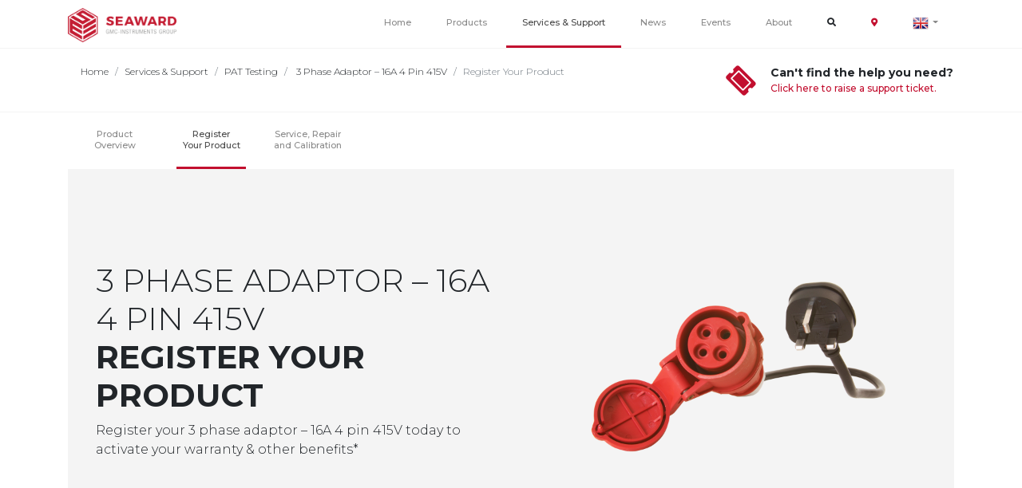

--- FILE ---
content_type: text/html; charset=UTF-8
request_url: https://www.seaward.com/gb/support/pat-testing/209a910-3-phase-adaptors/register/
body_size: 28490
content:
<!DOCTYPE html>
<html lang="en">

<head>
  <meta charset="utf-8">
  <meta http-equiv="X-UA-Compatible" content="IE= edge">
  <meta name="viewport"
    content="width=device-width, initial-scale = 1.0, maximum-scale=1.0, user-scalable=no">
  <!-- CSRF Token -->
  <meta name="csrf-token" content="U39lnX2s7jiT6mrcaOeGxm8aB8DV7GbP01Jdv64q">
  <meta name="facebook-domain-verification"
    content="6tv5h22tso911ehwl7ok93ad9fhius" />
  <script type="text/javascript">
    (function() {
      window.sib = {
        equeue: [],
        client_key: "ilw5yuwpj30swwrjptxccxng"
      };
      /* OPTIONAL: email for identify request*/
      // window.sib.email_id = 'example@domain.com';
      window.sendinblue = {};
      window.sib.display_chat = 0;
      for (var j = ['track', 'identify', 'trackLink', 'page'], i = 0; i < j
        .length; i++) {
        (function(k) {
          window.sendinblue[k] = function() {
            var arg = Array.prototype.slice.call(arguments);
            (window.sib[k] || function() {
              var t = {};
              t[k] = arg;
              window.sib.equeue.push(t);
            })(arg[0], arg[1], arg[2]);
          };
        })(j[i]);
      }
      var n = document.createElement("script"),
        i = document.getElementsByTagName("script")[0];
      n.type = "text/javascript", n.id = "sendinblue-js", n.async = !0, n.src =
        "https://sibautomation.com/sa.js?key=" + window.sib.client_key, i
        .parentNode.insertBefore(n, i), window.sendinblue.page();
    })();
  </script>

  
      <title>Register 3 phase adaptor – 16A 4 pin 415V | Seaward</title>
  
      
    <link href="https://www.seaward.com/gb/support/pat-testing/209a910-3-phase-adaptors/register/" rel="canonical" />
    <meta property="og:site_name" content="Seaward" />
    <meta property="og:url" content="https://www.seaward.com/gb/support/pat-testing/209a910-3-phase-adaptors/register/" />

      
    <meta property="og:locale" content="en_gb" />
  <meta property="og:locale:alternate" content="en_gb" />
  <meta name="_globalsign-domain-verification"
    content="sUCNozfo-jarfm5NDMbiY9FNY9uqYWx2zBVJ2GW86V" />
  <link href="/apple-touch-icon.png" rel="apple-touch-icon" sizes="180x180">
  <link type="image/png" type="image/x-icon" href="/favicon-32x32.png"
    rel="icon" sizes="32x32">
  <link type="image/png" type="image/x-icon" href="/favicon-16x16.png"
    rel="icon" sizes="16x16">
  <link href="/site.webmanifest?v=JyBoK6Anmb1" rel="manifest">
  <link href="/safari-pinned-tab.svg?v=JyBoK6Anmb1" rel="mask-icon"
    color="#5bbad5">
  <link type="image/x-icon" href="/favicon.ico" rel="shortcut icon">
  <meta name="msapplication-TileColor" content="#b91d47">
  <meta name="theme-color" content="#ffffff">

  <link href="/css/bootstrap.css" rel="stylesheet">
  <link href="/css/seaward.css?lc=14092020" rel="stylesheet">
  <link href="/fa/css/fontawesome-all.min.css" rel="stylesheet">
  <link
    href="https://fonts.googleapis.com/css?family=Roboto:300,400,500,700|Montserrat:300,400,500,700,900"
    rel="stylesheet">
  <script src="https://cdn.jsdelivr.net/npm/sweetalert2@8"></script>
  <script src="https://cdn.jsdelivr.net/npm/promise-polyfill@8/dist/polyfill.js">
  </script>

      <!-- Google Tag Manager -->
    <script>
      (function(w, d, s, l, i) {
        w[l] = w[l] || [];
        w[l].push({
          'gtm.start': new Date().getTime(),
          event: 'gtm.js'
        });
        var f = d.getElementsByTagName(s)[0],
          j = d.createElement(s),
          dl = l != 'dataLayer' ? '&l=' + l : '';
        j.async = true;
        j.src =
          'https://www.googletagmanager.com/gtm.js?id=' + i + dl;
        f.parentNode.insertBefore(j, f);
      })(window, document, 'script', 'dataLayer', 'GTM-M7ZW2P8');
    </script>
    <!-- End Google Tag Manager -->
  
  <style>
    .cc-window {
      z-index: 999999 !important;
    }
  </style>

  
  <style>
    .importantAlert {
      position: fixed;
      bottom: 0;
      left: 0;
      width: 250px;
      z-index: 9999;
      font-size: 12px;
      max-width: 500px;
      border-color: #c20f2f;
    }

    .importantAlert div strong {
      color: #c20f2f;
    }

    .footerLinks a {
      color: rgba(255, 255, 255, 0.7);
      display: block;
      padding-top: 5px;
    }

    .footerLinks a:hover {
      color: rgba(255, 255, 255, 0.9);
    }

    .footerLinks p {
      font-size: 12px;
      color: rgba(255, 255, 255, 0.8);
    }

    .noDisplayBlock a {
      display: inline-block;
    }

    .card-footer {
      font-size: 11px !important;
      color: rgba(0, 0, 0, 0.6);
      background-color: initial;
      border-top: 1px solid rgba(0, 0, 0, .1);
      margin-left: 20px;
      margin-right: 20px;
      padding-left: 0px;
    }

    .hoverCard {
      border: 0;
      box-shadow: 1px 2px 3px 0px rgba(0, 0, 0, 0.1);
      transition: box-shadow 0.2s;
    }

    .hoverCard:hover {
      box-shadow: 2px 4px 5px 0 rgba(0, 0, 0, 0.1);
    }

    .notice-seaward {
      border-color: #c20f2f;
    }

    .notice-seaward strong {
      color: #c20f2f;
    }

    .notice-seaward .herobutton {
      color: white !important;
      font-size: 11px;
    }

    .mobileMenuHR {
      border-color: rgba(255, 255, 255, 0.6);
      margin-left: 32px;
      margin-right: 32px;
    }

    .page-item.active .page-link {
      background-color: #c20f2f !important;
      border-color: #c20f2f;
    }

    .swal2-icon.swal2-info {
      border-color: #c3002f !important;
      color: #c3002f !important;
    }

    .swal2-styled.swal2-confirm {
      font-size: 16px;
    }

    .cancel-button-class {
      color: rgba(0, 0, 0, 0.4) !important;
    }

    .feedbackButton {
      position: absolute;
      bottom: 0;
      width: 100%;
      left: 0;
      border-radius: 0px;
      font-weight: 600;
    }

    .no-border-notice {
      border: 0;
    }

    .card-footer {
      background-color: transparent;
      /*IE support */
      background-color: initial;
    }

    .hnypt {
      opacity: 0;
      position: absolute;
      top: 0;
      left: 0;
      height: 0;
      width: 0;
      z-index: -1;
    }

    #socialModalClose:hover {
      cursor: pointer;
    }
  </style>

  
  <link type="text/css"
    href="//cdnjs.cloudflare.com/ajax/libs/cookieconsent2/3.1.0/cookieconsent.min.css"
    rel="stylesheet" />

    <meta name="sw_http_host" content="www.seaward.com">

  <link href="/css/pilpil.min.css" rel="stylesheet">
  <script src="https://cdn.onesignal.com/sdks/OneSignalSDK.js" async=""></script>
  <script>
    window.OneSignal = window.OneSignal || [];
    OneSignal.push(function() {
      OneSignal.init({
        appId: "bd50351c-2cc4-4ad8-b36c-c20cbfb02b4f",
      });
    });
  </script>

  <script src="//unpkg.com/alpinejs" defer></script>
</head>

<body>
      <!-- Google Tag Manager (noscript) -->
    <noscript>
      <iframe
        src="https://www.googletagmanager.com/ns.html?id=GTM-M7ZW2P8"
        style="display:none;visibility:hidden" height="0"
        width="0"></iframe>
    </noscript>
    <!-- End Google Tag Manager (noscript) -->
    
  
  <a id="scroll" href="#" style="display: none;"><span></span></a>
  <div id="app">
    <nav class="site-header "
      style="height:60px;  position: fixed; width:100%;background:#fff;z-index:99999;">
      <div class="d-flex container" style="height:100%">
        <a href="/gb/">
          <img class="mainLogo" src="/img/seaward-logo.png" height="43px">
        </a>
        <div class="width-100 d-lg-none hamburger-menu text-right">
          <div class="padding-right-20 inline-block"><i class="fa fa-search"
              id="mobileSearchIcon" onclick="openSearch()"></i>
          </div>

          <i class="fa fa-bars clickable" id="burgerMenu"
            onclick="openNav()"></i>
        </div>

        <div class="sidenav d-lg-none" id="mySidenavTwo">

          <a class="closebtn clickable" href="javascript:void(0)"
            onclick="closeSearch()">&times;</a>
          <div class="text-center"><span class="h3-custm"
              style="font-size:25px;color:#fff;font-weight:300;">Search</span>
          </div>
          <div class="row">
            <div class="col-10 offset-1">
              <form action="/gb/search/" method="POST">
                <input type="hidden" name="_token" value="U39lnX2s7jiT6mrcaOeGxm8aB8DV7GbP01Jdv64q">                <input class="mobile-search form-control margin-top-20"
                  name="query" type="text"
                  placeholder="Please enter your search term here">
                <Div class="padding-top-10 text-center">
                  <button class="herobuttonWhite width-100"
                    type="submit">Search query <i
                      class="fa fa-arrow-right"></i></button>
                </div>
              </form>
            </div>
          </div>
          <div class="padding-top-40 padding-bottom-20 text-center">
            <span class="h3-custm"
              style="font-size:25px;color:#fff;font-weight:300;">
              Most Searched
            </span>
          </div>
          <a href="/gb/contact-us/">Contact Us</a>
          <a
            href="/gb/support/pat-testing/380a926-apollo-600-plus/">Apollo
            600+ Support</a>
          <a
            href="/gb/support/pat-testing/400a910-patguard-3/">PATGuard
            3 Support</a>
          <a
            href="/gb/support/manufacturing/desk-test-n-tag-printer/">Desk
            Test n Tag Support</a>
          <a
            href="/gb/support/solar/388a915-pv150-complete-kit/">PV150
            Support</a>
          <a
            href="/gb/support/solar/389a915-pv200-complete-kit/">PV200
            Support</a>
          <a href="/gb/pay-online/">Pay Online</a>
        </div>
        <div class="sidenav d-lg-none" id="mySidenav">

          <a class="closebtn clickable" href="javascript:void(0)"
            onclick="closeNav()">&times;</a>
          <a href="/gb/">Home</a>
          <a href='#' onclick="mobileDropdown()">Products <span><i
                class="fa fa-caret-down"></i></span></a>
          <div class="dropdown-content-mobile" id="myDropdown"
            style="height:0px;overflow:hidden;">
            <a href="/gb/products/pat-testing/">PAT
              Testing</a>
            <a href="/gb/products/solar/">Solar</a>
            <a href="https://rigelmedical.com" target="_blank">Medical</a>
            <a
              href="/gb/products/manufacturing/">Manufacturing</a>
            <a href="/gb/products/hire/">Hire</a>
            <a href="/gb/products/high-voltage/">High
              Voltage</a>
            <a href="/gb/products/resistance/">Resistance</a>
            <!--<a href="/gb/products/installation/">Installation</a>-->
          </div>

          <a href='#' onclick="mobileDropdownSupport()">Services &
            Support <span><i class="fa fa-caret-down"></i></span></a>
          <div class="dropdown-content-mobile-support" id="supportDropdown"
            style="height:0px;overflow:hidden;">
            <a href="/gb/support/">Support Home</a>
            <a href="/gb/support/search-by-industry/">Search
              By Product or Industry</a>
            <a href="/gb/training/">Training</a>
            <a href="/gb/register-product/">Register Your
              Product</a>
            <a href="/gb/support/guides/">Guides</a>
            <a href="/gb/support/webinars/">Webinars on
              Demand</a>
            <a href="/gb/support-ticket/">Raise a Support
              Ticket</a>
          </div>
          <a href="/gb/news/">News</a>
          <a href="/gb/events/">Events</a>

          <a href='#' onclick="mobileDropdownAbout()">About <span><i
                class="fa fa-caret-down"></i></span></a>
          <div class="dropdown-content-mobile-about" id="aboutDropdown"
            style="height:0px;overflow:hidden;">
            <a href="/gb/about/">About Us</a>
            <a href="/gb/contact-us/">Contact Us</a>
            <a href="/gb/pay-online/">Pay Online</a>
            <a href="/gb/distributors/">Distributors</a>
            <a href="/gb/careers/">Careers</a>
            <a href="/gb/returns-policy/">Returns Policy</a>
            <a href="/gb/social-media/">Social Media</a>
          </div>

          <hr class="mobileMenuHR" />
          <a data-toggle="modal" data-target="#exampleModalLong"
            href='#' onclick="closeNav()">Give us feedback on
            the website</a>
        </div>
        <div style="margin-left:auto;">
          <span class="topbarsearch">
            <form action="/gb/search/" method="post">
              <input type="hidden" name="_token" value="U39lnX2s7jiT6mrcaOeGxm8aB8DV7GbP01Jdv64q">              <input class="" name="query" type="text"
                placeholder="Please enter your search query here ...">
            </form>
          </span>
          <a class="d-none d-lg-inline-block menuLink  py-2"
            id='hiddensearch' href="/gb/">Home</a>
          <div class="dropdown-lnk inline-block"><a
              class="padding-top-05 d-none d-lg-inline-block menuLink dropdownMenuLink  dropdownLinkProd"
              id='hiddensearch2'
              href="/gb/products/">Products</a>
          </div>
          <div class="dropdown-content" align="center">
            <div class="container">
              <div class="row" style="padding-top:30px;">
                <div class="col-lg-3">
                  <h4 class="dropdown-category"><a
                      href='/gb/products/pat-testing/'>PAT
                      Testing</a></h4>
                  <ul class="dropdown-list">
                    <li><a
                        href='/gb/products/pat-testing/pat-testers/'>PAT
                        Testers</a></li>
                    <li><a
                        href='/gb/products/pat-testing/pat-testing-kits/'>PAT
                        Testing
                        Kits</a></li>
                    <li><a
                        href='/gb/products/pat-testing/pat-testing-accessories/'>PAT
                        Accessories</a></li>
                    <li>
                      <a
                        href='/gb/products/pat-testing/pat-testing-software/patguard-cloud/'>PATGuard Cloud Software</a>
                    </li>
                    <li class='viewall'><a
                        href='/gb/products/pat-testing/'>View
                        all in PAT
                        Testing</a></li>
                  </ul>
                </div>
                <div class="col-lg-3">
                  <h4 class="dropdown-category"><a
                      href='/gb/products/solar/'>Solar</a>
                  </h4>
                  <ul class="dropdown-list">
                    <li><a
                        href='/gb/products/solar/1000V-testers/'>1000V
                        Testers</a></li>
                    <li><a
                        href='/gb/products/solar/1500V-testers/'>1500V
                        Testers</a></li>
                    <li><a
                        href='/gb/products/solar/solar-accessories/'>Solar
                        PV
                        Accessories</a></li>
                    <li><a
                        href='/gb/products/solar/software-and-apps/'>Software
                        and Apps</a>
                    </li>
                    <li class='viewall'><a
                        href='/gb/products/solar/'>View all
                        in Solar</a>
                    </li>
                  </ul>
                </div>
                <div class="col-lg-3">
                  <h4 class="dropdown-category"><a
                      href='/gb/products/manufacturing/'>Manufacturing</a>
                  </h4>
                  <ul class="dropdown-list">
                    <li><a
                        href='/gb/products/manufacturing/hipot-testers/'>Hipot
                        Testers</a>
                    </li>
                    <li><a
                        href='/gb/products/manufacturing/led-and-lighting-testers/'>LED
                        and
                        Lighting Testers</a></li>
                    <li><a
                        href='/gb/products/manufacturing/accessories/'>Accessories</a>
                    </li>
                    <li><a
                        href='/gb/products/manufacturing/482a910-safety-e-base-software/'>Safety
                        eBase Software</a></li>
                    <li class='viewall'><a
                        href='/gb/products/manufacturing/'>View
                        all in
                        Manufacturing</a></li>
                  </ul>
                </div>
                <div class="col-lg-3">
                  <h4 class="dropdown-category"><a
                      href='/gb/products/high-voltage/'>High
                      Voltage</a></h4>
                  <ul class="dropdown-list">
                    <li><a
                        href='/gb/products/high-voltage/voltage-indicators/113a916-kd1e/'>KD1E</a>
                    </li>
                    <li>
                      <a
                        href='/gb/products/high-voltage/phasing-sticks/109a913-pr33d/'>PR33D</a>
                    </li>
                    <li><a
                        href='/gb/products/high-voltage/safe-discharge-rods/401a912-sdr11/'>SDR11</a>
                    </li>
                    <li><a
                        href='/gb/products/high-voltage/proving-units/112a913-ph3/'>PH3</a>
                    </li>
                    <li class='viewall'><a
                        href='/gb/products/high-voltage/'>View
                        all in High
                        Voltage</a></li>
                  </ul>
                </div>
              </div>
              <div class="row" style="padding-top:30px;">
                <div class="col-lg-3">
                  <h4 class="dropdown-category"><a
                      href='/gb/products/resistance/'>Resistance</a>
                  </h4>
                  <ul class="dropdown-list">
                    <li><a
                        href='/gb/products/resistance/milliohmmeters/'>Milliohmmeters</a>
                    </li>
                    <li><a
                        href='/gb/products/resistance/microhmmeters/'>Microhmmeters</a>
                    </li>
                    <li><a
                        href='/gb/products/resistance/decade-boxes/'>Decade
                        Resistance
                        Boxes</a></li>
                    <li><a
                        href='/gb/products/resistance/resistance-standards/'>Resistance
                        Standards</a></li>
                    <li class='viewall'><a
                        href='/gb/products/resistance/'>View
                        all in
                        Resistance Measurement</a></li>
                  </ul>
                </div>

                <div class="col-lg-3">
                  <h4 class="dropdown-category"><a
                      href='/gb/products/hire/'>Hire</a>
                  </h4>
                  <ul class="dropdown-list">
                    <li><a
                        href='/gb/products/hire/hire-testers/'>Safety
                        Testers</a></li>
                    <li><a
                        href='/gb/products/hire/hire-accessories/'>Accessories</a>
                    </li>
                    <li>
                      <a
                        href='/gb/products/pat-testing/pat-testing-software/patguard-cloud/'>PATGuard Cloud Software</a>
                    </li>
                    <li></li>
                    <li></li>
                    <li class='viewall'><a
                        href='/gb/products/hire/'>View all
                        in Hire Equipment
                        Testing</a></li>
                  </ul>
                </div>
                <div class="col-lg-3">
                  <h4 class="dropdown-category"><a
                      href='https://www.rigelmedical.com'>Medical</a></h4>
                  <ul class="dropdown-list">
                    <li>
                      <a href='https://www.rigelmedical.com/products/electrical-safety/rigel-288-plus-electrical-safety-analyzer'
                        target='_blank'>Electrical Safety Analyzers</a>
                    </li>
                    <li><a
                        href='https://www.rigelmedical.com/products/simulators/vital-signs-simulator'
                        target='_blank'>Patient Simulators</a></li>
                    <li>
                      <a href='https://www.rigelmedical.com/userfiles/unipulse-400-defibrillator-analyzer.php'
                        target='_blank'>Defibrillator Analyzers</a>
                    </li>
                    <li>
                      <a href='https://www.rigelmedical.com/products/performance-analysers/electrosurgical-analyser'
                        target='_blank'>Electrosurgical Analyzers</a>
                    </li>
                    <li class='viewall'><a
                        href='https://www.rigelmedical.com/products'
                        target='_blank'>Visit
                        rigelmedical.com</a></li>
                  </ul>
                </div>
              </div>
            </div>
          </div>
          <div class="dropdown-lnk-3 inline-block"><a
              class="dropdownMenuLink d-none d-lg-inline-block menuLink  linkActiveMain  py-2"
              id='hiddensearch3'
              href="/gb/support/">Services & Support</a>
          </div>
          <div class="dropdown-content-3" align="center">
            <div class="container">
              <div class="row" style="padding-top:30px;">
                <div class="col-lg-3"></div>
                <div class="col-lg-3"></div>
                <div class="col-lg-3">
                  <h4 class="dropdown-category">Support</h4>
                  <ul class="dropdown-list">
                    <li><a
                        href='/gb/support/search-by-industry/'>Search
                        by Product or
                        Industry</a></li>
                    <li><a href='/gb/training/'>Training</a>
                    </li>
                    <li><a
                        href='/gb/support/repair-and-calibration/'>Repair
                        & Calibration</a>
                    </li>
                    <li><a
                        href='/gb/register-product/'>Register
                        your Product</a></li>
                    <li><a
                        href='/gb/support/guides/'>Guides</a>
                    </li>
                    <li><a
                        href='/gb/support/webinars/'>Webinars
                        on Demand</a></li>
                    <li><a href='/gb/support-ticket/'>Raise
                        a Support Ticket</a></li>
                    <li class='viewall'><a
                        href='/gb/support/'>View all in
                        Services &
                        Support</a></li>
                  </ul>
                </div>
                <div class="col-lg-3">
                  <h4 class="dropdown-category">Most Searched</h4>
                  <ul class="dropdown-list">
                    <li><a href='/gb/contact-us/'>Contact
                        Us</a></li>

                    <li><a
                        href='/gb/support/pat-testing/380a926-apollo-600-plus/'>Apollo
                        600+
                        Support</a></li>
                    <li><a
                        href='/gb/support/pat-testing/400a910-patguard-3/'>PATGuard
                        3
                        Support</a></li>
                    <li><a
                        href='/gb/support/manufacturing/desk-test-n-tag-printer/'>Desk
                        Test
                        n Tag Support</a></li>
                    <li><a
                        href='/gb/support/solar/388a915-pv150-complete-kit/'>PV150
                        Support</a></li>
                    <li><a
                        href='/gb/support/solar/389a915-pv200-complete-kit/'>PV200
                        Support</a></li>
                    <li><a href='/gb/pay-online/'>Pay
                        Online</a></li>
                  </ul>
                </div>
              </div>
              <div class="row" style="padding-top:30px;">
                <div class="col-lg-3">
                </div>
                <div class="col-lg-3">
                </div>
                <div class="col-lg-3">
                </div>
                <div class="col-lg-3">
                </div>
              </div>
            </div>
          </div>
          <a class="d-none d-lg-inline-block menuLink  py-2"
            id='hiddensearch4' href="/gb/news/">News</a>
          <a class="d-none d-lg-inline-block menuLink  py-2"
            id='hiddensearch5'
            href="/gb/events/">Events</a>
          <div class="dropdown-lnk-2 inline-block"><a
              class="dropdownMenuLink d-none d-lg-inline-block menuLink  py-2"
              id='hiddensearch6'
              href="/gb/about/">About</a></div>
          <div class="dropdown-content-2" align="center">
            <div class="container">
              <div class="row" style="padding-top:30px;">
                <div class="col-lg-3">
                </div>
                <div class="col-lg-3">

                </div>
                <div class="col-lg-3">
                  <h4 class="dropdown-category">Information</h4>
                  <ul class="dropdown-list">
                    <li><a
                        href='/gb/distributors/'>Distributors</a>
                    </li>
                    <li><a
                        href='/gb/environmental-policy/'>Environmental
                        Policy</a></li>
                    <li><a
                        href='/gb/privacy-policy/'>Privacy
                        Policy</a></li>
                    <li><a href='/gb/social-media/'>Social
                        Media</a></li>
                    <li><a
                        href='/gb/manufacturing-guarantee/'>Manufacturing
                        Guarantee</a></li>
                    <li><a href='/gb/24-month-warranty/'>24
                        Month Warranty</a></li>
                    <li><a href='/gb/pay-online/'>Pay
                        Online</a></li>
                  </ul>
                  <div class="padding-bottom-20 text-center">
                    <a href="https://www.facebook.com/SeawardGroup/"
                      rel="nofollow" target="_blank">
                      <div
                        style="text-align:left;font-size:20px;display:inline-block;width:50px;height:50px;background-color:#c20f2f;color:#fff;border-radius:30px;padding-top:12px;padding-left:19px;">
                        <i class='fab fa-facebook-f'></i>
                      </div>
                    </a>
                    <a href="https://twitter.com/SeawardPAT" rel="nofollow"
                      target="_blank">
                      <div
                        style="text-align:left;font-size:20px;display:inline-block;width:50px;height:50px;background-color:#c20f2f;color:#fff;border-radius:30px;padding-top:12px;padding-left:16px;">
                        <i class='fab fa-twitter'></i>
                      </div>
                    </a>
                    <a href='https://www.youtube.com/channel/UCqYZ43rZ5Oco09Xx8H5FoZg'
                      rel="nofollow" target="_blank">
                      <div
                        style="text-align:left;font-size:20px;display:inline-block;width:50px;height:50px;background-color:#c20f2f;color:#fff;border-radius:30px;padding-top:12px;padding-left:14px;">
                        <i class='fab fa-youtube'></i>
                      </div>
                    </a>
                    <a href='https://www.linkedin.com/company/seaward-group/'
                      rel="nofollow" target="_blank">
                      <div
                        style="text-align:left;font-size:20px;display:inline-block;width:50px;height:50px;background-color:#c20f2f;color:#fff;border-radius:30px;padding-top:12px;padding-left:17px;">
                        <i class='fab fa-linkedin'></i>
                      </div>
                    </a>
                  </div>
                </div>
                <div class="col-lg-3">
                  <h4 class="dropdown-category">Company</h4>
                  <ul class="dropdown-list">
                    <li><a href='/gb/contact-us/'>Contact
                        Us</a></li>
                    <li><a href='/gb/careers/'>Careers</a>
                    </li>
                    <li><a href='/gb/about/'>About Us</a>
                    </li>
                    <li><a
                        href='/gb/terms-conditions/'>Terms
                        and Conditions</a></li>
                    <li><a
                        href='/gb/returns-policy/'>Returns
                        Policy</a></li>
                  </ul>
                </div>
              </div>
              <div class="row" style="padding-top:30px;">
                <div class="col-lg-3">
                </div>
                <div class="col-lg-3">
                </div>
                <div class="col-lg-3">
                </div>
                <div class="col-lg-3">
                </div>
              </div>
            </div>
          </div>

          <a
            class="d-none d-lg-inline-block menuLink  searchbutton clickable py-2"><i
              class="fa fa-search"></i></a>
          <div class="d-none d-lg-inline-block menuLink tooltip-bottom py-2"
            data-tooltip="Where to buy"
            style="min-height:20px;height: auto;position:relative;">
            <a class='header-distribution-icon'
              href='/gb/distributors/'>
              <i class="fas fa-map-marker-alt"></i>
            </a>
          </div>
          <div class="d-none d-lg-inline-block menuLink dropdown py-2"
            style="min-height:20px;height: auto;">
            <a class="dropdown-toggle clickable" id="dropdownMenuButton"
              data-toggle="dropdown" aria-haspopup="true"
              aria-expanded="false">
              <img src="/img/countries/uk.png" style="height:20px">
            </a>
            <div class="dropdown-menu no-padding"
              aria-labelledby="dropdownMenuButton"
              style="font-size:12px;margin-top:15px;">
              <a class="dropdown-item" href="javascript:;"
                onclick="USASite();"><img
                  src="/img/countries/us.png"
                  style="height:20px;margin-right:10px;"> United
                States</a>
            </div>
          </div>

        </div>
      </div>

    </nav>

    <div class=""
      style="height:60px"></div>

    
<link href="/css/fSelect.css" rel="stylesheet">
<style>
  .fs-dropdown {
    width: 100%;
  }

  .fs-wrap {
    width: 100%;
  }

  .grecaptcha-badge {
    visibility: hidden;
  }
</style>
<script src="https://www.google.com/recaptcha/api.js" async defer></script>
<script type="text/javascript">
  var onSubmit = function(response) {
    grecaptcha.execute();
    document.getElementById("myform")
      .submit(); // send response to your backend service
  };

  var onSubmitForm = function(response) {
    event.preventDefault()
    grecaptcha.execute();
    //  document.getElementById("myform").submit(); // send response to your backend service
  };
</script>

<div class="border-top-subtle">
  <div class="container">
    <nav aria-label="breadcrumb">
      <ol class="breadcrumb">
        <li class="breadcrumb-item"><a href="/gb/home/">Home</a>
        </li>
        <li class="breadcrumb-item"><a
            href="/gb/support/">Services & Support</a></li>
        <li class="breadcrumb-item"><a
            href="/gb/support/pat-testing/">PAT testing</a>
        </li>
        <li class="breadcrumb-item"><a
            href="/gb/support/pat-testing/209a910-3-phase-adaptors/">
            3 phase adaptor – 16A 4 pin 415V</a></li>
        <li class="breadcrumb-item active" aria-current="page">Register Your
          Product</li>

        <li class="global_number_dynamic" style="margin-left:auto">
          <i class="fa fa-exclamation" style="color:#c20f2f"></i> <span
            style="padding-left:10px;text-align:right;">We are currently only
            providing technical support via email.</span><br />
          <div class="text-right">Please email <a
              href="mailto:support@seaward.com">support@seaward.com</a> and we
            will get back to you.</div>
        </li>

      </ol>
    </nav>
  </div>
</div>

<div class="border-top-subtle">
  <div class="container">
    <div style="margin-left:auto">
      <header class="menuScroll">
        <a style="padding-bottom:20px !important;padding-top:20px !important;font-size:11px;" class="py-2 inline-block menuLink menuLinkTwo " href="/gb/support/pat-testing/209a910-3-phase-adaptors/">Product<br/> Overview</a>

        
        
        
        
        
        <a style="padding-bottom:20px !important;font-size:11px;" class="py-2 inline-block menuLink menuLinkTwo  linkActive " href="/gb/support/pat-testing/209a910-3-phase-adaptors/register/">Register<br/> Your Product</a>

                <a style="padding-bottom:20px !important;font-size:11px;" class="py-2 inline-block menuLink menuLinkTwo " href="/gb/support/pat-testing/209a910-3-phase-adaptors/service-repair-and-calibration/">Service, Repair<br/> and Calibration</a>
        
        </header>
    </div>
  </div>
</div>
<div class="container">
  <div class="support-hero" style="background-color:#f4f4f4">
    <div class="row">
      <div class="col-lg-6" style="padding-left:50px;">
        <div class="v-align-div">
          <h1
            style="text-transform:uppercase;font-weight:300;display:inline-block;margin-bottom:0;">
            3 phase adaptor – 16A 4 pin 415V</h1>
          <div style="padding-top:0px;">
            <h1 style="font-weight:600;margin-top:0;text-transform:uppercase">
              Register Your Product</h1>
          </div>
          <div style="padding-bottom:20px;">
            Register your 3 phase adaptor – 16A 4 pin 415V today to activate your warranty
            & other benefits*
          </div>
        </div>
      </div>
      <div class="col-lg-6 order-lg-last order-first">
        <div style="height:100%;line-height:500px;text-align:center;">
          <img
            src='/image?loc=/storage/1544111908_3-phase-adaptor-16-4pin-209a910-1200-1200-72dpi.png&height=600'
            style='max-height:400px;max-width:100%;'>
        </div>
      </div>
    </div>
  </div>
  <div class="row newRow">
    <div class="col-lg-12" style="text-align:center;margin-bottom:10px;">
      <h3 class="h3-cstm product-title">Why Register?</h3>
      <i class="fa fa-angle-down" style="color:#c20f2f"></i>
    </div>
  </div>
  <hr class="sub tle-divider">
  <div class="row newRow checkList whyRegister" style="padding-top:20px;">
    <div class="col-lg-6">
      <ul>
        <li>Activate your warranty*</li>
        <li>Become eligible for free product support</li>
        <li>Learn of new firmware updates for your product</li>
        <li>Be the first to hear about Seaward guidance booklets </li>
      </ul>
    </div>
    <div class="col-lg-6">
      <ul>
        <li>Be the first to hear about Seaward seminars </li>
        <li>Preview exciting new products and software</li>
        <li>Keep informed of the latest industry news</li>
        <li>Yearly calibration reminders</li>
      </ul>
    </div>
  </div>
  <hr class="subtle-divider">

  <div class="row">
    <div class="col-lg-12">
      
                      </div>
  </div>
  <form class="form-register-product" id="myform" name="myform"
    x-data="{ isUS: false }" onsubmit="onSubmitForm()" method="POST"
    action="/gb/support/pat-testing/209a910-3-phase-adaptor-16a-4-pin-415v/register/submit">
    <input type="hidden" name="utmSource" value="Web Enquiry" />
<input type="hidden" name="utmMedium" value="" />
<input type="hidden" name="utmCampaign" value="" />
<input type="hidden" name="utmContent" value="" />
<input type="hidden" name="utmTerm" value="">
<input type="hidden" name="utmId" value="" />    <div class="row" style="padding-top:20px;">
      <div class="col-lg-2"></div>
      <div class="col-lg-4">
        <input type="hidden" name="_token" value="U39lnX2s7jiT6mrcaOeGxm8aB8DV7GbP01Jdv64q">
        <label class="form-register-product" for="name">Full Name*</label>
        <input class="form-control form-register-product" id="name"
          name="name" type="text" tabindex=1 required maxlength="150"
          placeholder="Please enter your fill name here">

        <label class="form-register-product" for="email">Company*</label>
        <input class="form-control" id="name" name="company" type="text"
          tabindex=3 required maxlength="150"
          placeholder="Please enter your company here">

        <label class="form-register-product" for="email">City / Town</label>
        <input class="form-control" id="name" name="cityTown"
          type="text" tabindex=7 required maxlength="150"
          placeholder="Please enter your city/town address here">

        <label class="form-register-product" for="country">Country*</label>
        <select class="form-control" name="country" required
  x-on:change="isUS = $event.target.value === 'United States'">
  <option value="">Please select a country</option>
  <option value="England">England</option>
  <option value="Wales">Wales</option>
  <option value="Scotland">Scotland</option>
  <option value="Ireland">Ireland</option>
  <option value="Northern Ireland">Northern Ireland</option>
  <option value="United Kingdom">United Kingdom</option>
  <option value="United States">United States</option>
  <option value="Afghanistan">Afghanistan</option>
  <option value="Albania">Albania</option>
  <option value="Algeria">Algeria</option>
  <option value="Andorra">Andorra</option>
  <option value="Angola">Angola</option>
  <option value="Antigua and Barbuda">Antigua and Barbuda</option>
  <option value="Argentina">Argentina</option>
  <option value="Armenia">Armenia</option>
  <option value="Australia">Australia</option>
  <option value="Austria">Austria</option>
  <option value="Azerbaijan">Azerbaijan</option>
  <option value="Bahamas">Bahamas</option>
  <option value="Bahrain">Bahrain</option>
  <option value="Bangladesh">Bangladesh</option>
  <option value="Barbados">Barbados</option>
  <option value="Belarus">Belarus</option>
  <option value="Belgium">Belgium</option>
  <option value="Belize">Belize</option>
  <option value="Benin">Benin</option>
  <option value="Bhutan">Bhutan</option>
  <option value="Bolivia">Bolivia</option>
  <option value="Bosnia and Herzegovina">Bosnia and Herzegovina
  </option>
  <option value="Botswana">Botswana</option>
  <option value="Brazil">Brazil</option>
  <option value="Brunei Darussalam">Brunei Darussalam</option>
  <option value="Bulgaria">Bulgaria</option>
  <option value="Burkina Faso">Burkina Faso</option>
  <option value="Burundi">Burundi</option>
  <option value="Cambodia">Cambodia</option>
  <option value="Cameroon">Cameroon</option>
  <option value="Canada">Canada</option>
  <option value="Cape Verde">Cape Verde</option>
  <option value="Central African Republic">
    Central African Republic</option>
  <option value="Chad">Chad</option>
  <option value="Chile">Chile</option>
  <option value="China">China</option>
  <option value="Colombia">Colombia</option>
  <option value="Comoros">Comoros</option>
  <option value="Congo">Congo</option>
  <option value="Congo, Democratic Republic of the">
    Congo, Democratic Republic of the</option>
  <option value="Costa Rica">Costa Rica</option>
  <option value="Cote d ivoire">Cote d´Ivoire</option>
  <option value="Croatia">Croatia</option>
  <option value="Cuba">Cuba</option>
  <option value="Cyprus">Cyprus</option>
  <option value="Czech Republic">Czech Republic</option>
  <option value="Denmark">Denmark</option>
  <option value="Djibouti">Djibouti</option>
  <option value="Dominica">Dominica</option>
  <option value="Dominican Republic">Dominican Republic</option>
  <option value="East Timor (Timor Timur)">
    East Timor (Timor Timur)</option>
  <option value="Ecuador">Ecuador</option>
  <option value="Egypt">Egypt</option>
  <option value="El Salvador">El Salvador</option>
  <option value="Equatorial Guinea">Equatorial Guinea</option>
  <option value="Eritrea">Eritrea</option>
  <option value="Estonia">Estonia</option>
  <option value="Ethiopia">Ethiopia</option>
  <option value="Fiji">Fiji</option>
  <option value="Finland">Finland</option>
  <option value="France">France</option>
  <option value="Gabon">Gabon</option>
  <option value="Gambia, The">Gambia, The</option>
  <option value="Georgia">Georgia</option>
  <option value="Germany">Germany</option>
  <option value="Ghana">Ghana</option>
  <option value="Gibraltar">Gibraltar</option>
  <option value="Greece">Greece</option>
  <option value="Grenada">Grenada</option>
  <option value="Guatemala">Guatemala</option>
  <option value="Guinea">Guinea</option>
  <option value="Guinea-Bissau">Guinea-Bissau</option>
  <option value="Guyana">Guyana</option>
  <option value="Haiti">Haiti</option>
  <option value="Honduras">Honduras</option>
  <option value="Hong Kong">Hong Kong</option>
  <option value="Hungary">Hungary</option>
  <option value="Iceland">Iceland</option>
  <option value="India">India</option>
  <option value="Indonesia">Indonesia</option>
  <option value="Iran">Iran</option>
  <option value="Iraq">Iraq</option>
  <option value="Israel">Israel</option>
  <option value="Italy">Italy</option>
  <option value="Jamaica">Jamaica</option>
  <option value="Japan">Japan</option>
  <option value="Jordan">Jordan</option>
  <option value="Kazakhstan">Kazakhstan</option>
  <option value="Kenya">Kenya</option>
  <option value="Kirghizstan">Kirghizstan</option>
  <option value="Kiribati">Kiribati</option>
  <option value="Korea, North">Korea, North</option>
  <option value="Korea, South">Korea, South</option>
  <option value="Kuwait">Kuwait</option>
  <option value="Laos">Laos</option>
  <option value="Latvia">Latvia</option>
  <option value="Lebanon">Lebanon</option>
  <option value="Lesotho">Lesotho</option>
  <option value="Liberia">Liberia</option>
  <option value="Libyan Arab Jamahiriya">Libyan Arab Jamahiriya
  </option>
  <option value="Liechtenstein">Liechtenstein</option>
  <option value="Lithuania">Lithuania</option>
  <option value="Luxembourg">Luxembourg</option>
  <option value="Macedonia, Former Yugoslav Republic of">
    Macedonia, Former Yugoslav Republic of</option>
  <option value="Madagascar">Madagascar</option>
  <option value="Malawi">Malawi</option>
  <option value="Malaysia">Malaysia</option>
  <option value="Maldives">Maldives</option>
  <option value="Mali">Mali</option>
  <option value="Malta">Malta</option>
  <option value="Marshall Islands">Marshall Islands</option>
  <option value="Mauritania">Mauritania</option>
  <option value="Mauritius">Mauritius</option>
  <option value="Mexico">Mexico</option>
  <option value="Micronesia, Federated States of">
    Micronesia, Federated States of</option>
  <option value="Moldova">Moldova</option>
  <option value="Monaco">Monaco</option>
  <option value="Mongolia">Mongolia</option>
  <option value="Morocco">Morocco</option>
  <option value="Mozambique">Mozambique</option>
  <option value="Myanmar">Myanmar</option>
  <option value="Namibia">Namibia</option>
  <option value="Nauru Island">Nauru Island</option>
  <option value="Nepal">Nepal</option>
  <option value="Netherlands">Netherlands</option>
  <option value="New Zealand">New Zealand</option>
  <option value="Nicaragua">Nicaragua</option>
  <option value="Niger Republic">Niger Republic</option>
  <option value="Nigeria">Nigeria</option>
  <option value="Norway">Norway</option>
  <option value="Oman">Oman</option>
  <option value="Pakistan">Pakistan</option>
  <option value="Palau">Palau</option>
  <option value="Panama">Panama</option>
  <option value="Papua New Guinea">Papua New Guinea</option>
  <option value="Paraquay">Paraquay</option>
  <option value="Peru">Peru</option>
  <option value="Philippines">Philippines</option>
  <option value="Poland">Poland</option>
  <option value="Portugal">Portugal</option>
  <option value="Qatar">Qatar</option>
  <option value="Romania">Romania</option>
  <option value="Russia">Russia</option>
  <option value="Rwanda">Rwanda</option>
  <option value="Saint Kitts and Nevis">Saint Kitts and Nevis
  </option>
  <option value="Saint Lucia">Saint Lucia</option>
  <option value="Saint Vincent and The Grenadines">
    Saint Vincent and The Grenadines</option>
  <option value="Samoa">Samoa</option>
  <option value="San Marino">San Marino</option>
  <option value="Sao Tome and Principe">Sao Tome and Principe
  </option>
  <option value="Saudi Arabia">Saudi Arabia</option>
  <option value="Senegal">Senegal</option>
  <option value="Serbia">Serbia</option>
  <option value="Seychelles">Seychelles</option>
  <option value="Sierra Leone">Sierra Leone</option>
  <option value="Singapore">Singapore</option>
  <option value="Slovak Republic">Slovak Republic</option>
  <option value="Slovenia">Slovenia</option>
  <option value="Solomon Islands">Solomon Islands</option>
  <option value="Somalia">Somalia</option>
  <option value="South Africa">South Africa</option>
  <option value="Spain">Spain</option>
  <option value="Sri Lanka">Sri Lanka</option>
  <option value="Sudan">Sudan</option>
  <option value="Suriname">Suriname</option>
  <option value="Swaziland">Swaziland</option>
  <option value="Sweden">Sweden</option>
  <option value="Switzerland">Switzerland</option>
  <option value="Syria">Syria</option>
  <option value="Taiwan">Taiwan</option>
  <option value="Tajikistan">Tajikistan</option>
  <option value="Tanzania">Tanzania</option>
  <option value="Thailand">Thailand</option>
  <option value="Togo">Togo</option>
  <option value="Tonga">Tonga</option>
  <option value="Trinidad and Tobago">Trinidad and Tobago
  </option>
  <option value="Tunisia">Tunisia</option>
  <option value="Turkey">Turkey</option>
  <option value="Turkmenistan">Turkmenistan</option>
  <option value="Tuvalu">Tuvalu</option>
  <option value="Uganda">Uganda</option>
  <option value="Ukraine">Ukraine</option>
  <option value="United Arab Emirates">United Arab Emirates
  </option>
  <option value="united states">United States</option>
  <option value="Uruguay">Uruguay</option>
  <option value="Uzbekistan">Uzbekistan</option>
  <option value="Vanuatu">Vanuatu</option>
  <option value="Vatican City">Vatican City</option>
  <option value="Venezuela">Venezuela</option>
  <option value="Vietnam">Vietnam</option>
  <option value="Western Sahara">Western Sahara</option>
  <option value="Yemen">Yemen</option>
  <option value="Zambia">Zambia</option>
  <option value="Zimbabwe">Zimbabwe</option>

</select>

        <template x-if="isUS">
  <div class="input-container">
    <label class="nonFloatingLabel">Street*</label>
    <input class="form-control" name="street" type="text"
      value="" required maxlength="100" />
  </div>
</template>

<template x-if="isUS">
  <div class="input-container">
    <label class="nonFloatingLabel">City*</label>
    <input class="form-control" name="city" type="text"
      value="" required maxlength="100" />
  </div>
</template>

<template x-if="isUS">
  <div class="input-container">
    <label class="nonFloatingLabel">State*</label>
    <input class="form-control" name="state" type="text"
      value="" required maxlength="100" />
  </div>
</template>

        <label class="form-register-product" for="country">Product(s)*</label>
        <select class="demo form-control" name="additionalProducts[]"
          tabindex=11 style="width:100%;" required multiple="multiple"
          required>
          <optgroup label="Relevant Products">
            <option value="3 phase adaptor – 16A 4 pin 415V">3 phase adaptor – 16A 4 pin 415V
            </option>
          </optgroup>
          <optgroup label="Other Products">

                                          <option value="PrimeTest 50">PrimeTest 50
                </option>
                                                        <option value="PrimeTest 100">PrimeTest 100
                </option>
                                                        <option value="PrimeTest 250">PrimeTest 250
                </option>
                                                        <option value="PrimeTest 250+">PrimeTest 250+
                </option>
                                                        <option value="Apollo 400+">Apollo 400+
                </option>
                                                        <option value="Apollo 500+">Apollo 500+
                </option>
                                                        <option value="Apollo 600+">Apollo 600+
                </option>
                                                        <option value="Supernova Elite">Supernova Elite
                </option>
                                                        <option value="0.5m Extension Adaptor">0.5m Extension Adaptor
                </option>
                                                        <option value="230V/110V Adaptor">230V/110V Adaptor
                </option>
                                                        <option value="RCD Adaptor">RCD Adaptor
                </option>
                                                        <option value="16A 3 Phase Leakage Adaptor 5 Star">16A 3 Phase Leakage Adaptor 5 Star
                </option>
                                                        <option value="32A 3 Phase Leakage Adaptor 5 Star">32A 3 Phase Leakage Adaptor 5 Star
                </option>
                                                        <option value="Bluetooth Supernova/Europa Adaptor">Bluetooth Supernova/Europa Adaptor
                </option>
                                                        <option value="USB/Serial Adaptor">USB/Serial Adaptor
                </option>
                                                                                  <option value="3 phase adaptor – 16A 5 pin 415V">3 phase adaptor – 16A 5 pin 415V
                </option>
                                                        <option value="3 phase adaptor – 32A 4 pin 415V">3 phase adaptor – 32A 4 pin 415V
                </option>
                                                        <option value="3 phase adaptor – 32A 5 pin 415V">3 phase adaptor – 32A 5 pin 415V
                </option>
                                                        <option value="USB Bluetooth Adaptor">USB Bluetooth Adaptor
                </option>
                                                        <option value="CCD scanner">CCD scanner
                </option>
                                                        <option value="Bluetooth Elite Scanner">Bluetooth Elite Scanner
                </option>
                                                        <option value="Primetest Carry Case">Primetest Carry Case
                </option>
                                                        <option value="Supernova Elite Carry Case">Supernova Elite Carry Case
                </option>
                                                        <option value="Apollo Series Carrying Case">Apollo Series Carrying Case
                </option>
                                                        <option value="Apollo Series Kit Bag">Apollo Series Kit Bag
                </option>
                                                        <option value="Calibration Checkbox">Calibration Checkbox
                </option>
                                                        <option value="Apollo Series Checkbox">Apollo Series Checkbox
                </option>
                                                        <option value="PAT Checkbox">PAT Checkbox
                </option>
                                                        <option value="Thermal paper rolls (x5)">Thermal paper rolls (x5)
                </option>
                                                        <option value="TnT label rolls (52x74mm) 160off">TnT label rolls (52x74mm) 160off
                </option>
                                                        <option value="TnT label rolls (52x25mm) 400off">TnT label rolls (52x25mm) 400off
                </option>
                                                        <option value="White Label Roll with Perforations (52mm x 74mm) 130 Off">White Label Roll with Perforations (52mm x 74mm) 130 Off
                </option>
                                                        <option value="White Label Roll (52mm x 25mm) 350 off">White Label Roll (52mm x 25mm) 350 off
                </option>
                                                        <option value="Thermal Label Printer Rolls">Thermal Label Printer Rolls
                </option>
                                                        <option value="Labels for Thermal label Printer">Labels for Thermal label Printer
                </option>
                                                        <option value="Appliance Number Labels">Appliance Number Labels
                </option>
                                                        <option value="Test Code Labels">Test Code Labels
                </option>
                                                        <option value="Custom Appliance Number Labels">Custom Appliance Number Labels
                </option>
                                                        <option value="1000 x Pass Labels">1000 x Pass Labels
                </option>
                                                        <option value="1000 x Fail Labels">1000 x Fail Labels
                </option>
                                                        <option value="Earth Lead">Earth Lead
                </option>
                                                        <option value="Earth Lead (Probe &amp; Clip)">Earth Lead (Probe &amp; Clip)
                </option>
                                                        <option value="16A Mains Lead">16A Mains Lead
                </option>
                                                        <option value="PT350 RS232 Download Lead">PT350 RS232 Download Lead
                </option>
                                                        <option value="Earth Lead">Earth Lead
                </option>
                                                        <option value="9 Way Computer Lead">9 Way Computer Lead
                </option>
                                                        <option value="Apollo Series Test Lead Set">Apollo Series Test Lead Set
                </option>
                                                        <option value="Apollo USB  Download Cable">Apollo USB  Download Cable
                </option>
                                                        <option value="SNEU to Test n Tag Elite Printer Lead">SNEU to Test n Tag Elite Printer Lead
                </option>
                                                        <option value="PT350 Batteries and Battery Charger">PT350 Batteries and Battery Charger
                </option>
                                                        <option value="Modem Kit">Modem Kit
                </option>
                                                        <option value="PAT Register">PAT Register
                </option>
                                                        <option value="Business Builder Booklet">Business Builder Booklet
                </option>
                                                        <option value="NIMH Batteries &amp; Battery Charger">NIMH Batteries &amp; Battery Charger
                </option>
                                                        <option value="Europa Series Rubber Holster">Europa Series Rubber Holster
                </option>
                                                        <option value="Test n Tag label cartridge (black on yellow)">Test n Tag label cartridge (black on yellow)
                </option>
                                                        <option value="Test n Tag Pro Bluetooth Printer">Test n Tag Pro Bluetooth Printer
                </option>
                                                        <option value="Test n Tag Pro Serial Printer">Test n Tag Pro Serial Printer
                </option>
                                                        <option value="Test n Tag Elite 2 Printer">Test n Tag Elite 2 Printer
                </option>
                                                        <option value="Test n Tag Elite Printer with SNEU Lead">Test n Tag Elite Printer with SNEU Lead
                </option>
                                                        <option value="Apollo 400+ Elite Kit">Apollo 400+ Elite Kit
                </option>
                                                        <option value="Apollo 400+ Elite Kit with Software">Apollo 400+ Elite Kit with Software
                </option>
                                                        <option value="Apollo 400+ Pro Kit">Apollo 400+ Pro Kit
                </option>
                                                        <option value="Apollo 400+ Pro Kit with Software">Apollo 400+ Pro Kit with Software
                </option>
                                                        <option value="Apollo 500+ Elite Kit">Apollo 500+ Elite Kit
                </option>
                                                        <option value="Apollo 500+ Elite Kit with Software">Apollo 500+ Elite Kit with Software
                </option>
                                                        <option value="Apollo 500+ Pro Kit">Apollo 500+ Pro Kit
                </option>
                                                        <option value="Apollo 500+ Pro Kit with Software">Apollo 500+ Pro Kit with Software
                </option>
                                                        <option value="Apollo 600+ Elite Kit">Apollo 600+ Elite Kit
                </option>
                                                        <option value="Apollo 600+ Elite Kit with Software">Apollo 600+ Elite Kit with Software
                </option>
                                                        <option value="Apollo 600+ Pro Kit">Apollo 600+ Pro Kit
                </option>
                                                        <option value="Apollo 600+ Pro Kit with Software">Apollo 600+ Pro Kit with Software
                </option>
                                                        <option value="Elite Accessory Bundle without Unit">Elite Accessory Bundle without Unit
                </option>
                                                        <option value="Pro Accessory Bundle without Unit">Pro Accessory Bundle without Unit
                </option>
                                                        <option value="PATBAG Bundle without Unit">PATBAG Bundle without Unit
                </option>
                                                        <option value="Primetest 250+ Elements Bundle without Unit">Primetest 250+ Elements Bundle without Unit
                </option>
                                                        <option value="Primetest 250+ Pro Bundle without Unit">Primetest 250+ Pro Bundle without Unit
                </option>
                                                        <option value="Primetest 50 PATBag">Primetest 50 PATBag
                </option>
                                                        <option value="Primetest 50 PATBag with Elements">Primetest 50 PATBag with Elements
                </option>
                                                        <option value="Primetest 100 PATBag">Primetest 100 PATBag
                </option>
                                                        <option value="Primetest 100 PATBag with Elements">Primetest 100 PATBag with Elements
                </option>
                                                        <option value="Primetest 250 PATBag">Primetest 250 PATBag
                </option>
                                                        <option value="Primetest 250 PATBag with Elements">Primetest 250 PATBag with Elements
                </option>
                                                        <option value="Primetest 250+ Elements Bundle">Primetest 250+ Elements Bundle
                </option>
                                                        <option value="PrimeTest 250+ Pro Bundle">PrimeTest 250+ Pro Bundle
                </option>
                                                        <option value="Primetest 250+ Pro Bundle with Software 1-9">Primetest 250+ Pro Bundle with Software 1-9
                </option>
                                                        <option value="Supernova Elite Desk Test n Tag Kit">Supernova Elite Desk Test n Tag Kit
                </option>
                                                        <option value="HAL 101">HAL 101
                </option>
                                                        <option value="HAL 103">HAL 103
                </option>
                                                        <option value="HAL 104">HAL 104
                </option>
                                                        <option value="HAL LED">HAL LED
                </option>
                                                        <option value="SENTINEL 200">SENTINEL 200
                </option>
                                                        <option value="SENTINEL 500">SENTINEL 500
                </option>
                                                        <option value="SENTINEL 501">SENTINEL 501
                </option>
                                                        <option value="STM/L">STM/L
                </option>
                                                        <option value="SafeCheck 8">SafeCheck 8
                </option>
                                                        <option value="B255">B255
                </option>
                                                        <option value="HORIZON 2">HORIZON 2
                </option>
                                                        <option value="B433R 240v">B433R 240v
                </option>
                                                        <option value="HAL PowerSmart">HAL PowerSmart
                </option>
                                                        <option value="HAL POWERSMART 3 PHASE">HAL POWERSMART 3 PHASE
                </option>
                                                        <option value="SwitchSmart">SwitchSmart
                </option>
                                                        <option value="Earth Probe">Earth Probe
                </option>
                                                        <option value="3m Earth Probe">3m Earth Probe
                </option>
                                                        <option value="4m Earth Probe">4m Earth Probe
                </option>
                                                        <option value="5m Earth Probe">5m Earth Probe
                </option>
                                                        <option value="6m Earth Probe">6m Earth Probe
                </option>
                                                        <option value="Earth Bond Clip Lead">Earth Bond Clip Lead
                </option>
                                                        <option value="3m Earth Bond Clip lead">3m Earth Bond Clip lead
                </option>
                                                        <option value="5m Earth Bond Clip lead">5m Earth Bond Clip lead
                </option>
                                                        <option value="Hipot Probe Red">Hipot Probe Red
                </option>
                                                        <option value="4m HT - PROBE RED">4m HT - PROBE RED
                </option>
                                                        <option value="2m HT - PROBE RED">2m HT - PROBE RED
                </option>
                                                        <option value="2m HT - PROBE RED">2m HT - PROBE RED
                </option>
                                                        <option value="2m HT Probe">2m HT Probe
                </option>
                                                        <option value="Hipot Probe Yellow">Hipot Probe Yellow
                </option>
                                                        <option value="4m HT Probe, Yellow with HT Plug">4m HT Probe, Yellow with HT Plug
                </option>
                                                        <option value="5m HT Probe, Yellow with HT Plug">5m HT Probe, Yellow with HT Plug
                </option>
                                                        <option value="Serial Port Adaptor">Serial Port Adaptor
                </option>
                                                        <option value="240V, 13A Mains Plug 2m">240V, 13A Mains Plug 2m
                </option>
                                                        <option value="Desk Test &#039;n&#039; Tag Printer">Desk Test &#039;n&#039; Tag Printer
                </option>
                                                        <option value="Desk Test N Tag 100x50mm Labels 1000 White">Desk Test N Tag 100x50mm Labels 1000 White
                </option>
                                                        <option value="Desk Test N Tag Printer Ribbon">Desk Test N Tag Printer Ribbon
                </option>
                                                        <option value="Flash Probe - O3918/2/SC08">Flash Probe - O3918/2/SC08
                </option>
                                                        <option value="16A SCHUKO Mains Lead">16A SCHUKO Mains Lead
                </option>
                                                        <option value="13A MAINS LEAD">13A MAINS LEAD
                </option>
                                                        <option value="HAL Output Box">HAL Output Box
                </option>
                                                        <option value="Safety E-Base Software">Safety E-Base Software
                </option>
                                                        <option value="Safety E-Base Software Licence">Safety E-Base Software Licence
                </option>
                                                        <option value="RS232 Computer Lead">RS232 Computer Lead
                </option>
                                                        <option value="B443R Earth Probe">B443R Earth Probe
                </option>
                                                        <option value="3m Earth Probe">3m Earth Probe
                </option>
                                                        <option value="Earth Clip Lead">Earth Clip Lead
                </option>
                                                        <option value="3m EC Clip Lead">3m EC Clip Lead
                </option>
                                                        <option value="5m EC Clip Lead">5m EC Clip Lead
                </option>
                                                        <option value="2.4m EC Clip Lead">2.4m EC Clip Lead
                </option>
                                                        <option value="Barrier Post for Chain">Barrier Post for Chain
                </option>
                                                        <option value="Black &amp; Yellow Barrier Chain">Black &amp; Yellow Barrier Chain
                </option>
                                                        <option value="Guard Plug with Link">Guard Plug with Link
                </option>
                                                        <option value="Detonation Guard Switch">Detonation Guard Switch
                </option>
                                                        <option value="HAL 103 Output Box">HAL 103 Output Box
                </option>
                                                        <option value="Hipot Output Clip Lead">Hipot Output Clip Lead
                </option>
                                                        <option value="5m HT Output Clip Lead">5m HT Output Clip Lead
                </option>
                                                        <option value="Red HT Output Clip Lead">Red HT Output Clip Lead
                </option>
                                                        <option value="Class I Output Socket Box">Class I Output Socket Box
                </option>
                                                        <option value="Comms Lead">Comms Lead
                </option>
                                                        <option value="3m Comms Lead">3m Comms Lead
                </option>
                                                        <option value="5m Comms Lead">5m Comms Lead
                </option>
                                                        <option value="H-5017 Status Beacon">H-5017 Status Beacon
                </option>
                                                        <option value="Class II Output Box">Class II Output Box
                </option>
                                                        <option value="RS232 Printer Lead">RS232 Printer Lead
                </option>
                                                        <option value="Insulating Rubber Matting">Insulating Rubber Matting
                </option>
                                                        <option value="Y160 Fault Simulator">Y160 Fault Simulator
                </option>
                                                        <option value="Y300 Fault Simulator">Y300 Fault Simulator
                </option>
                                                        <option value="KD1E/15D">KD1E/15D
                </option>
                                                        <option value="KD1E/33D">KD1E/33D
                </option>
                                                        <option value="PR15D Kit">PR15D Kit
                </option>
                                                        <option value="PR33D Kit">PR33D Kit
                </option>
                                                        <option value="PH3">PH3
                </option>
                                                        <option value="PH3 Flatnose">PH3 Flatnose
                </option>
                                                        <option value="PH3-LLT MK1 Proving Unit">PH3-LLT MK1 Proving Unit
                </option>
                                                        <option value="PR11">PR11
                </option>
                                                        <option value="KD1E/33">KD1E/33
                </option>
                                                        <option value="KD1E/22">KD1E/22
                </option>
                                                        <option value="KD1E/19S">KD1E/19S
                </option>
                                                        <option value="KD1E/19">KD1E/19
                </option>
                                                        <option value="KD1E/KAD">KD1E/KAD
                </option>
                                                        <option value="KD1E">KD1E
                </option>
                                                        <option value="PR11-50 (3mm Tip)/PH3">PR11-50 (3mm Tip)/PH3
                </option>
                                                        <option value="90 degree Bent End Adapator">90 degree Bent End Adapator
                </option>
                                                        <option value="1.5m Extension Rod">1.5m Extension Rod
                </option>
                                                        <option value="120 degree Bent End Adaptor">120 degree Bent End Adaptor
                </option>
                                                        <option value="Halo Hook">Halo Hook
                </option>
                                                        <option value="Type L Plus">Type L Plus
                </option>
                                                        <option value="Live Line Tester (LLT) MK2">Live Line Tester (LLT) MK2
                </option>
                                                        <option value="Proving Unit for Live Line Tester">Proving Unit for Live Line Tester
                </option>
                                                        <option value="AGL-5">AGL-5
                </option>
                                                        <option value="SDR11">SDR11
                </option>
                                                        <option value="SDR35">SDR35
                </option>
                                                        <option value="PPX">PPX
                </option>
                                                        <option value="PP1">PP1
                </option>
                                                        <option value="Carry Case for LLT">Carry Case for LLT
                </option>
                                                        <option value="Type C">Type C
                </option>
                                                        <option value="SC08">SC08
                </option>
                                                        <option value="EC Clip Lead with Plug">EC Clip Lead with Plug
                </option>
                                                        <option value="3m EC Clip Lead with Plug">3m EC Clip Lead with Plug
                </option>
                                                        <option value="4m EC Clip Lead with Plug">4m EC Clip Lead with Plug
                </option>
                                                        <option value="5m EC Clip Lead with Plug">5m EC Clip Lead with Plug
                </option>
                                                        <option value="Outlet Box">Outlet Box
                </option>
                                                        <option value="H-5027 Status Beacon">H-5027 Status Beacon
                </option>
                                                        <option value="Y250 Fault Simulator">Y250 Fault Simulator
                </option>
                                                        <option value="Solar Survey 100">Solar Survey 100
                </option>
                                                        <option value="Solar Survey 200R">Solar Survey 200R
                </option>
                                                        <option value="Solar Survey Mounting Bracket">Solar Survey Mounting Bracket
                </option>
                                                        <option value="Solar Power Clamp">Solar Power Clamp
                </option>
                                                        <option value="PV150+ Complete Kit">PV150+ Complete Kit
                </option>
                                                        <option value="MCS Solarlink Test Kit (PV150 + SS200R + SolarCerts)">MCS Solarlink Test Kit (PV150 + SS200R + SolarCerts)
                </option>
                                                        <option value="PV200 Complete Kit">PV200 Complete Kit
                </option>
                                                        <option value="Solarlink Test Kit (PV200,  SS200R + bracket)">Solarlink Test Kit (PV200,  SS200R + bracket)
                </option>
                                                        <option value="Solarlink Test Kit (PV200, SS200R, Bracket + SolarCerts)">Solarlink Test Kit (PV200, SS200R, Bracket + SolarCerts)
                </option>
                                                        <option value="SolarCert PV Reporting Software">SolarCert PV Reporting Software
                </option>
                                                        <option value="AC/DC Current Clamp">AC/DC Current Clamp
                </option>
                                                        <option value="Sunclix Test lead set">Sunclix Test lead set
                </option>
                                                        <option value="MC3 Test Lead set">MC3 Test Lead set
                </option>
                                                        <option value="Test Lead Set without Terminations (for local adaptation)">Test Lead Set without Terminations (for local adaptation)
                </option>
                                                        <option value="MC4 Test lead set (red fused, black non-fused)">MC4 Test lead set (red fused, black non-fused)
                </option>
                                                        <option value="MC4 test lead, fused (red only)">MC4 test lead, fused (red only)
                </option>
                                                        <option value="MC4 test leads with test probes">MC4 test leads with test probes
                </option>
                                                        <option value="Suction  Mount PV Module Temperaure Sensor/Probe">Suction  Mount PV Module Temperaure Sensor/Probe
                </option>
                                                        <option value="Solar Power Clamp Lead Set">Solar Power Clamp Lead Set
                </option>
                                                        <option value="Solar Utility Pro Complete Kit">Solar Utility Pro Complete Kit
                </option>
                                                        <option value="Powertest 1557">Powertest 1557
                </option>
                                                        <option value="Powertest 1557 Probe">Powertest 1557 Probe
                </option>
                                                        <option value="Powertest 1557 Lead Set">Powertest 1557 Lead Set
                </option>
                                                        <option value="Powertest 1557 Mains Lead">Powertest 1557 Mains Lead
                </option>
                                                        <option value="Fused Test Leads">Fused Test Leads
                </option>
                                                        <option value="Carrying Case">Carrying Case
                </option>
                                                        <option value="IRT 1557">IRT 1557
                </option>
                                                        <option value="IRT1557 Test Lead">IRT1557 Test Lead
                </option>
                                                        <option value="PowerCheck 1557">PowerCheck 1557
                </option>
                                                        <option value="ERT 1557 Clamp">ERT 1557 Clamp
                </option>
                                                        <option value="Earth Spikes ERT1557">Earth Spikes ERT1557
                </option>
                                                        <option value="Powertest 1557 Lead (Mains Lead)">Powertest 1557 Lead (Mains Lead)
                </option>
                                                        <option value="Earth Test Leads ERT-S">Earth Test Leads ERT-S
                </option>
                                                        <option value="3 Wire Set CMB-S">3 Wire Set CMB-S
                </option>
                                                        <option value="Download Lead">Download Lead
                </option>
                                                        <option value="PPX">PPX
                </option>
                                                        <option value="PP1">PP1
                </option>
                                                        <option value="PP2">PP2
                </option>
                                                        <option value="Cropico DO7010">Cropico DO7010
                </option>
                                                        <option value="Cropico DO4000">Cropico DO4000
                </option>
                                                        <option value="Cropico DO4001">Cropico DO4001
                </option>
                                                        <option value="Cropico DO4002">Cropico DO4002
                </option>
                                                        <option value="Cropico DO4A">Cropico DO4A
                </option>
                                                        <option value="Cropico DO5000">Cropico DO5000
                </option>
                                                        <option value="Cropico DO5001">Cropico DO5001
                </option>
                                                        <option value="Cropico DO5002">Cropico DO5002
                </option>
                                                        <option value="Cropico DO6">Cropico DO6
                </option>
                                                        <option value="Cropico DO7PLUS">Cropico DO7PLUS
                </option>
                                                        <option value="Cropico DO7">Cropico DO7
                </option>
                                                        <option value="Cropico DO7E">Cropico DO7E
                </option>
                                                        <option value="Cropico DO7010 Battery Pack">Cropico DO7010 Battery Pack
                </option>
                                                        <option value="LS03-7010">LS03-7010
                </option>
                                                        <option value="Cropico Lead Sets">Cropico Lead Sets
                </option>
                                                        <option value="Cropico KC3 Kelvin Clip">Cropico KC3 Kelvin Clip
                </option>
                                                        <option value="Cropico LS03">Cropico LS03
                </option>
                                                        <option value="Cropico LS04-7010">Cropico LS04-7010
                </option>
                                                        <option value="Cropico KC3-50m (KC3, 50m Cable, 2forks)">Cropico KC3-50m (KC3, 50m Cable, 2forks)
                </option>
                                                        <option value="1 x Cropico KC3-15m Lead   (KC3, 15m cable, 2 Forks)">1 x Cropico KC3-15m Lead   (KC3, 15m cable, 2 Forks)
                </option>
                                                        <option value="1 x Cropico KC3-3m Cable Lead  (KC3, 3m cable, 2 forks)">1 x Cropico KC3-3m Cable Lead  (KC3, 3m cable, 2 forks)
                </option>
                                                        <option value="Cropico LS03-5m Lead Set   (2 x KC3, 5m Cable, 2forks 190103)">Cropico LS03-5m Lead Set   (2 x KC3, 5m Cable, 2forks 190103)
                </option>
                                                        <option value="Cropico KC3 Kelvin Clip 50m  (2xKC3, 50m Cable, 2 Forks  190075)">Cropico KC3 Kelvin Clip 50m  (2xKC3, 50m Cable, 2 Forks  190075)
                </option>
                                                        <option value="Cropico KC1">Cropico KC1
                </option>
                                                        <option value="Cropico KC2">Cropico KC2
                </option>
                                                        <option value="Cropico Handspikes">Cropico Handspikes
                </option>
                                                        <option value="Cropico HS02-7010">Cropico HS02-7010
                </option>
                                                        <option value="Cropico RSL04">Cropico RSL04
                </option>
                                                        <option value="Cropico MTS3">Cropico MTS3
                </option>
                                                        <option value="Cropico 4000-01">Cropico 4000-01
                </option>
                                                        <option value="Cropico LS06P">Cropico LS06P
                </option>
                                                        <option value="Cropico LS05">Cropico LS05
                </option>
                                                        <option value="Cropico LS03P">Cropico LS03P
                </option>
                                                        <option value="Cropico LS04P">Cropico LS04P
                </option>
                                                        <option value="Cropico HS02P">Cropico HS02P
                </option>
                                                        <option value="Cropico HS01P">Cropico HS01P
                </option>
                                                        <option value="Cropico MTS Series">Cropico MTS Series
                </option>
                                                        <option value="Cropico MTS2">Cropico MTS2
                </option>
                                                        <option value="Cropico Carry Case CB02">Cropico Carry Case CB02
                </option>
                                                        <option value="Cropico HS01 Handspike Set 3m (2 x HS01 3m Cable, 2 Forks)(2x190051)  (DO4A, DO7, DO7E)">Cropico HS01 Handspike Set 3m (2 x HS01 3m Cable, 2 Forks)(2x190051)  (DO4A, DO7, DO7E)
                </option>
                                                        <option value="Cropico HS02 Handspike Set, 3/15m    (1 xHS02, 3m Cable, 2Forks &amp; 1 x HS02, 15m Cable, 2 Forks)(1x190051 &amp; 1x190076) (DO4A, DO7, DO7E)">Cropico HS02 Handspike Set, 3/15m    (1 xHS02, 3m Cable, 2Forks &amp; 1 x HS02, 15m Cable, 2 Forks)(1x190051 &amp; 1x190076) (DO4A, DO7, DO7E)
                </option>
                                                        <option value="Cropico CO2">Cropico CO2
                </option>
                                                        <option value="Cropico CO2A">Cropico CO2A
                </option>
                                                        <option value="Cropico CO3">Cropico CO3
                </option>
                                                        <option value="Cropico IEEE-DO5">Cropico IEEE-DO5
                </option>
                                                        <option value="Cropico PLC-DO5">Cropico PLC-DO5
                </option>
                                                        <option value="Cropico PT01-4000">Cropico PT01-4000
                </option>
                                                        <option value="Cropico PT02-DO5">Cropico PT02-DO5
                </option>
                                                        <option value="Cropico PT02-DO7+">Cropico PT02-DO7+
                </option>
                                                        <option value="Cropico RSL-02">Cropico RSL-02
                </option>
                                                        <option value="Cropico HS01RS">Cropico HS01RS
                </option>
                                                        <option value="Cropico HS02 RS">Cropico HS02 RS
                </option>
                                                        <option value="Cropico RSL01">Cropico RSL01
                </option>
                                                        <option value="Cropico CH01">Cropico CH01
                </option>
                                                        <option value="Cropico RSL-01">Cropico RSL-01
                </option>
                                                        <option value="Cropico DO7-RS remote start plug">Cropico DO7-RS remote start plug
                </option>
                                                        <option value="Cropico 2V 12.5AH Sealed Lead Acid Battery">Cropico 2V 12.5AH Sealed Lead Acid Battery
                </option>
                                                        <option value="Cropico 6V 7AH Sealed Lead Acid Battery">Cropico 6V 7AH Sealed Lead Acid Battery
                </option>
                                                        <option value="Cropico HS01-P Handspike 3m Cable   (Handspike, 3m Cable, 2 Plugs)">Cropico HS01-P Handspike 3m Cable   (Handspike, 3m Cable, 2 Plugs)
                </option>
                                                        <option value="Cropico HS02-P 15m Handspike  (HS02, 15m Cable, 2 Plugs)">Cropico HS02-P 15m Handspike  (HS02, 15m Cable, 2 Plugs)
                </option>
                                                        <option value="Cropico HS01-3m 3pin Handspike (HS01, 3m Cable, 3 Pin Plug)">Cropico HS01-3m 3pin Handspike (HS01, 3m Cable, 3 Pin Plug)
                </option>
                                                        <option value="Cropico HS01-3m 4pin Handspike (HS01, 3m Cable, 4Pin Plug)">Cropico HS01-3m 4pin Handspike (HS01, 3m Cable, 4Pin Plug)
                </option>
                                                        <option value="Cropico HS02-15m 4pin Handspike (HS02, 15m Cable, 4Pin Plug)">Cropico HS02-15m 4pin Handspike (HS02, 15m Cable, 4Pin Plug)
                </option>
                                                        <option value="Cropico HS01 Handspike 3m (Handspike, 3m Cable, 2 forks)">Cropico HS01 Handspike 3m (Handspike, 3m Cable, 2 forks)
                </option>
                                                        <option value="Cropico HS01-RS Handspike Set (Remote Handspike, 3m Cable, 2 Forks)">Cropico HS01-RS Handspike Set (Remote Handspike, 3m Cable, 2 Forks)
                </option>
                                                        <option value="Cropico HS01 Handspike 50m (Handspike, 50m Cable, 2 forks)">Cropico HS01 Handspike 50m (Handspike, 50m Cable, 2 forks)
                </option>
                                                        <option value="Cropico HS02-15m Handspike   (HS02, 15m Cable, 2forks)">Cropico HS02-15m Handspike   (HS02, 15m Cable, 2forks)
                </option>
                                                        <option value="Cropico HS01-6m Handspike   (HS01, 6m Cable, 2 Forks)">Cropico HS01-6m Handspike   (HS01, 6m Cable, 2 Forks)
                </option>
                                                        <option value="Cropico HS01-40m Handspike (HS01, 40m Cable, 2 Forks)">Cropico HS01-40m Handspike (HS01, 40m Cable, 2 Forks)
                </option>
                                                        <option value="Cropico HS01-40m Handspike Set 40m (2xHS01, 40m Cable, 2 Forks)(2x190107)">Cropico HS01-40m Handspike Set 40m (2xHS01, 40m Cable, 2 Forks)(2x190107)
                </option>
                                                        <option value="Cropico HS01 Handspike Set 6m (2xHS01, 6m Cable, 2 Forks)(2x190106)">Cropico HS01 Handspike Set 6m (2xHS01, 6m Cable, 2 Forks)(2x190106)
                </option>
                                                        <option value="Cropico KC3 Kelvin Clip &amp; HS01 Handspike 3/50m (1 x KC3, 3m, 2Forks &amp; 1 x HS01, 50m, 2 Forks)(1x190041 1x190074)">Cropico KC3 Kelvin Clip &amp; HS01 Handspike 3/50m (1 x KC3, 3m, 2Forks &amp; 1 x HS01, 50m, 2 Forks)(1x190041 1x190074)
                </option>
                                                        <option value="Cropico KC3 50 &amp; HS01-P Handspike Set 50m/30m (1xKC3, 50m Cable, 2 Plugs &amp; 1xHS01-P, 3m Cable, 2 Plugs)(1x190098 1x190053)">Cropico KC3 50 &amp; HS01-P Handspike Set 50m/30m (1xKC3, 50m Cable, 2 Plugs &amp; 1xHS01-P, 3m Cable, 2 Plugs)(1x190098 1x190053)
                </option>
                                                        <option value="Cropico KC3 35m &amp; HS01P Handspike Set 35m/3m (1xKC3, 35m Cable, 2 Plugs 1xHS01P, 3m Cable, 2 Plugs) (1x190110 1x190053)">Cropico KC3 35m &amp; HS01P Handspike Set 35m/3m (1xKC3, 35m Cable, 2 Plugs 1xHS01P, 3m Cable, 2 Plugs) (1x190110 1x190053)
                </option>
                                                        <option value="Cropico 4mm Adaptor Cable (DO7010)">Cropico 4mm Adaptor Cable (DO7010)
                </option>
                                                        <option value="Cropico 00 Series">Cropico 00 Series
                </option>
                                                        <option value="006-A">006-A
                </option>
                                                        <option value="006-B">006-B
                </option>
                                                        <option value="006-C">006-C
                </option>
                                                        <option value="008-A">008-A
                </option>
                                                        <option value="008-B">008-B
                </option>
                                                        <option value="Cropico RBB Series">Cropico RBB Series
                </option>
                                                        <option value="RBB5-C">RBB5-C
                </option>
                                                        <option value="RBB5-D">RBB5-D
                </option>
                                                        <option value="RBB5-E">RBB5-E
                </option>
                                                        <option value="RBB5-F">RBB5-F
                </option>
                                                        <option value="RBB6-B">RBB6-B
                </option>
                                                        <option value="RBB6-C">RBB6-C
                </option>
                                                        <option value="RBB6-D">RBB6-D
                </option>
                                                        <option value="RBB6-E">RBB6-E
                </option>
                                                        <option value="RBB6-F">RBB6-F
                </option>
                                                        <option value="Cropico RBC Series">Cropico RBC Series
                </option>
                                                        <option value="RBC5-B">RBC5-B
                </option>
                                                        <option value="RBC6-A">RBC6-A
                </option>
                                                        <option value="Cropico RM6">Cropico RM6
                </option>
                                                        <option value="Cropico RM6–N Series">Cropico RM6–N Series
                </option>
                                                        <option value="RM6-N2">RM6-N2
                </option>
                                                        <option value="RM6-N3">RM6-N3
                </option>
                                                        <option value="Cropico RM8">Cropico RM8
                </option>
                                                        <option value="RS3/0001">RS3/0001
                </option>
                                                        <option value="Cropico RS3 Series">Cropico RS3 Series
                </option>
                                                        <option value="RS3/01">RS3/01
                </option>
                                                        <option value="RS3/05">RS3/05
                </option>
                                                        <option value="RS3/0.1">RS3/0.1
                </option>
                                                        <option value="RS3/1">RS3/1
                </option>
                                                        <option value="RS3/10">RS3/10
                </option>
                                                        <option value="RS3/25">RS3/25
                </option>
                                                        <option value="RS3/50">RS3/50
                </option>
                                                        <option value="RS3/100">RS3/100
                </option>
                                                        <option value="RS3/250">RS3/250
                </option>
                                                        <option value="RS3/1k">RS3/1k
                </option>
                                                        <option value="RS3/10k">RS3/10k
                </option>
                                                        <option value="RS3/100k">RS3/100k
                </option>
                                                        <option value="RS3/1M">RS3/1M
                </option>
                                                        <option value="Cropico CR Series">Cropico CR Series
                </option>
                                                        <option value="CR-0.0002">CR-0.0002
                </option>
                                                        <option value="CR-0.0005">CR-0.0005
                </option>
                                                        <option value="CR-0.001">CR-0.001
                </option>
                                                        <option value="CR-0.002">CR-0.002
                </option>
                                                        <option value="CR-0.005">CR-0.005
                </option>
                                                        <option value="CR-0.01">CR-0.01
                </option>
                                                        <option value="CR-0.02">CR-0.02
                </option>
                                                        <option value="CR-0.05">CR-0.05
                </option>
                                                        <option value="CR-0.1">CR-0.1
                </option>
                                                        <option value="CR-0.2">CR-0.2
                </option>
                                                        <option value="CR-0.5">CR-0.5
                </option>
                                                        <option value="CR-1">CR-1
                </option>
                                                        <option value="CR-2">CR-2
                </option>
                                                        <option value="CR-5">CR-5
                </option>
                                                        <option value="CR-10">CR-10
                </option>
                                                        <option value="CR-20">CR-20
                </option>
                                                        <option value="CR-50">CR-50
                </option>
                                                        <option value="CR-100">CR-100
                </option>
                                                        <option value="CR-200">CR-200
                </option>
                                                        <option value="CR-500">CR-500
                </option>
                                                        <option value="CR-1 k">CR-1 k
                </option>
                                                        <option value="CR-2 k">CR-2 k
                </option>
                                                        <option value="CR-5 k">CR-5 k
                </option>
                                                        <option value="CR-10 k">CR-10 k
                </option>
                                                        <option value="CR-20 k">CR-20 k
                </option>
                                                        <option value="CR-50 k">CR-50 k
                </option>
                                                        <option value="CR-100 k">CR-100 k
                </option>
                                                        <option value="CM5-N">CM5-N
                </option>
                                                        <option value="Cropico RH9A Series">Cropico RH9A Series
                </option>
                                                        <option value="RH9A-1">RH9A-1
                </option>
                                                        <option value="RH9A-2">RH9A-2
                </option>
                                                        <option value="RH9A-3">RH9A-3
                </option>
                                                        <option value="RH9A-5">RH9A-5
                </option>
                                                        <option value="PATGuard 3 Elite 1 Year Card">PATGuard 3 Elite 1 Year Card
                </option>
                                                        <option value="PATGuard 3 Elite 3 Year Card">PATGuard 3 Elite 3 Year Card
                </option>
                                                        <option value="PATGuard 3 Elite 5 Year Card">PATGuard 3 Elite 5 Year Card
                </option>
                                                        <option value="PATGuard 3 Outright Purchase">PATGuard 3 Outright Purchase
                </option>
                                                        <option value="PATGuard 3 outright purchase upgrade from PG2">PATGuard 3 outright purchase upgrade from PG2
                </option>
                                                        <option value="PATGuard 3 outright purchase additional licence">PATGuard 3 outright purchase additional licence
                </option>
                                                        <option value="Patguard Elements">Patguard Elements
                </option>
                                                        <option value="Patguard Work About">Patguard Work About
                </option>
                                                        <option value="PATGuard Time Manager">PATGuard Time Manager
                </option>
                                                        <option value="PATGuard 3">PATGuard 3
                </option>
                                                        <option value="PrimeTest 350">PrimeTest 350
                </option>
                                                        <option value="PATGuard 2">PATGuard 2
                </option>
                                                        <option value="PATMobile App">PATMobile App
                </option>
                                                        <option value="110V to IEC adaptor">110V to IEC adaptor
                </option>
                                                        <option value="PrimeTest Series Checkbox">PrimeTest Series Checkbox
                </option>
                                                        <option value="Test N Tag Carry Case">Test N Tag Carry Case
                </option>
                                                        <option value="Europa Plus / PrimeTest 350 Carry Case">Europa Plus / PrimeTest 350 Carry Case
                </option>
                                                        <option value="110V Adaptor">110V Adaptor
                </option>
                                                        <option value="Apollo+ Series Battery">Apollo+ Series Battery
                </option>
                                                        <option value="Apollo+ Series Battery Charger">Apollo+ Series Battery Charger
                </option>
                                                        <option value="White Label Rolls (52mm x 74mm) 130 off">White Label Rolls (52mm x 74mm) 130 off
                </option>
                                                        <option value="Test N Tag Label Cartridge (Black on White)">Test N Tag Label Cartridge (Black on White)
                </option>
                                                        <option value="Elite Label Roll (52mm x 74mm) 120 off">Elite Label Roll (52mm x 74mm) 120 off
                </option>
                                                        <option value="Elite Label Roll (52mm x 25mm) 304 off">Elite Label Roll (52mm x 25mm) 304 off
                </option>
                                                        <option value="Desk Test N Tag Labels 1000 Orange">Desk Test N Tag Labels 1000 Orange
                </option>
                                                        <option value="Desk Test N Tag Labels 1000 Yellow">Desk Test N Tag Labels 1000 Yellow
                </option>
                                                        <option value="Desk Test N Tag Labels 1000 Blue">Desk Test N Tag Labels 1000 Blue
                </option>
                                                        <option value="Desk Test N Tag Labels 1000 Green">Desk Test N Tag Labels 1000 Green
                </option>
                                                        <option value="Bluetooth 2D Elite Scanner">Bluetooth 2D Elite Scanner
                </option>
                                                        <option value="Parallel Printer Lead">Parallel Printer Lead
                </option>
                                                        <option value="Serial Printer Lead">Serial Printer Lead
                </option>
                                                        <option value="Apollo Red Test Lead">Apollo Red Test Lead
                </option>
                                                        <option value="Apollo Black Test Lead">Apollo Black Test Lead
                </option>
                                                        <option value="Apollo Test Lead with Large Crocodile Clip">Apollo Test Lead with Large Crocodile Clip
                </option>
                                                        <option value="Flash Probe">Flash Probe
                </option>
                                                        <option value="QR DATA Viewer App">QR DATA Viewer App
                </option>
                                                        <option value="Earth continuity test lead set (non-fused)">Earth continuity test lead set (non-fused)
                </option>
                                                        <option value="Earth continuity test lead set (fused)">Earth continuity test lead set (fused)
                </option>
                                                        <option value="PV Mobile App">PV Mobile App
                </option>
                                                        <option value="Industrial Test Enclosures">Industrial Test Enclosures
                </option>
                                                        <option value="HAL Series">HAL Series
                </option>
                                                        <option value="Sentinel Series">Sentinel Series
                </option>
                                                        <option value="White Label Roll (52mm x 74mm, approx. 150 labels per roll)">White Label Roll (52mm x 74mm, approx. 150 labels per roll)
                </option>
                                                        <option value="White Label Roll (52mm x 25mm) 423 Off">White Label Roll (52mm x 25mm) 423 Off
                </option>
                                                        <option value="Thermal paper roll (x5)">Thermal paper roll (x5)
                </option>
                                                        <option value="Thermal paper roll">Thermal paper roll
                </option>
                                                        <option value="Europa Plus">Europa Plus
                </option>
                                                        <option value="Declarations of Conformity">Declarations of Conformity
                </option>
                                                        <option value="Brochures">Brochures
                </option>
                                                        <option value="Apollo+ Series">Apollo+ Series
                </option>
                                                        <option value="PrimeTest Series">PrimeTest Series
                </option>
                                                        <option value="Hipot - Probe Red">Hipot - Probe Red
                </option>
                                                        <option value="Flash Probe">Flash Probe
                </option>
                                                        <option value="Desk Test N Tag Labels 1000 Red">Desk Test N Tag Labels 1000 Red
                </option>
                                                        <option value="Desk Test N Tag 35x45mm 1000 White">Desk Test N Tag 35x45mm 1000 White
                </option>
                                                        <option value="YSC8 Fault Simulator">YSC8 Fault Simulator
                </option>
                                                        <option value="HAL Series Accessory Packs">HAL Series Accessory Packs
                </option>
                                                        <option value="PowerTest 200">PowerTest 200
                </option>
                                                        <option value="PrimeTest Pro">PrimeTest Pro
                </option>
                                                        <option value="PrimeTest Elite Plus">PrimeTest Elite Plus
                </option>
                                                        <option value="PAT Testing">PAT Testing
                </option>
                                                        <option value="EN 50191 Kit">EN 50191 Kit
                </option>
                                                        <option value="PATGuard 3 Trial">PATGuard 3 Trial
                </option>
                                                        <option value="HAL Series Trade In Offer">HAL Series Trade In Offer
                </option>
                                                        <option value="5th Edition Code of Practice Updates">5th Edition Code of Practice Updates
                </option>
                                                        <option value="PATMobile iOS Update">PATMobile iOS Update
                </option>
                                                        <option value="Hire Tester Trade In Offer">Hire Tester Trade In Offer
                </option>
                                                        <option value="D255">D255
                </option>
                                                        <option value="PATMobile Bundle">PATMobile Bundle
                </option>
                                                        <option value="sdfs">sdfs
                </option>
                                                        <option value="PH3-LLT MK2 Proving Unit">PH3-LLT MK2 Proving Unit
                </option>
                                                        <option value="PV150+ Complete Test Kit">PV150+ Complete Test Kit
                </option>
                                                        <option value="HAL:400">HAL:400
                </option>
                                                        <option value="PV:1500 Clamp">PV:1500 Clamp
                </option>
                                                        <option value="PV:1525">PV:1525
                </option>
                                                        <option value="PATGuard Cloud">PATGuard Cloud
                </option>
                                                        <option value="PV:Sync Mobile">PV:Sync Mobile
                </option>
                                                        <option value="SS:200LR">SS:200LR
                </option>
                                  </select>
        <span style="color:rgba(0,0,0,0.7);font-size:13px">Please select all
          products you would like to register. You can add multiple serial
          numbers below.</span>
      </div>

      <div class="col-lg-4">
        <label class="form-register-product" for="email">E-mail
          Address*</label>
        <input class="form-control" id="name" name="email"
          type="text" tabindex=2 required maxlength="150"
          placeholder="Please enter your e-mail address here">

        <label class="form-register-product" for="email">Street
          Address*</label>
        <input class="form-control" name="streetAddress" type="text"
          tabindex=6 required maxlength="150"
          placeholder="Please enter your street address here">

        <label class="form-register-product" for="email">County</label>
        <input class="form-control" id="name" name="cityTown"
          type="text" tabindex=8 required maxlength="150"
          placeholder="Please enter your city/town address here">

        <label class="form-register-product" for="email">Postcode*</label>
        <input class="form-control" id="name" name="postcode"
          type="text" tabindex=10 required maxlength="150"
          placeholder="Please enter your postcode here">

        <label class="form-register-product" for="country"
          style="padding-top:97px;">Sector</label>

        <select class="dropBox_req form-control" id="sector"
          name="sector" tabindex=12 size="1">
          <option value=" " selected="selected">Please select an Industry
            first</option>
        </select>

        <!-- Shh this is hidden -->

              </div>
      <div class="col-lg-2"></div>
    </div>

    <div class="row">
      <div class="col-lg-2"></div>
      <div class="col-lg-8" id="moreProducts"></div>
      <div class="col-lg-2"></div>
    </div>
    <div class="row">
      <div class="col-lg-2"></div>
      <div class="col-lg-8 padding-top-20" id="moreProductsAddition"></div>
      <div class="col-lg-2"></div>
    </div>
    <div class="g-recaptcha"
      data-sitekey="6LcKmZcUAAAAAF7Quc_VelMS0S_-0Y1_CZKNRYHA"
      data-callback="onSubmit" data-size="invisible">
    </div>
    <div class="row">
      <div class="col-lg-2"></div>
      <div class="col-lg-8 padding-top-20"
        style="margin-bottom:20px;text-align:Center;">

        <div class="notice notice-seaward"
          style="padding-top:0px; margin-top:20px;margin-bottom:20px;">
          <div class="row">
            <div class="col-12 col-lg-12">
              <label class="nonFloatingLabel" style="left:0px;"><b>Would you
                  like to sign up to our mailing list?*</b></label><br />
              <div class="padding-top-5 padding-bottom-5">Receive information
                about the latest industry news, product updates and educational
                content such as guides, webinars and events</div>
            </div>
          </div>
          <div class="row">
            <div class="col-12 col-lg-12">
              <select class="form-control" id=""
                name="allowMarketing" required size="1">

                <option value="" selected="selected" required>Please
                  select an option</option>
                <option value="YES">Yes</option>
                <option value="NO">No</option>
              </select>
            </div>

          </div>
        </div><br />
        <p class="tc">By submitting your details you agree to our <a
            href="/gb/privacy-policy/"
            target="_blank">Privacy Policy</a>.</p>

        <button type="submit"class="herobutton clickable">Register <i
            class="fa fa-arrow-right"></i></button>
        <div>
          <small>This site is protected by reCAPTCHA and the Google
            <a href="https://policies.google.com/privacy"
              rel="nofollow">Privacy Policy</a> and
            <a href="https://policies.google.com/terms" rel="nofollow">Terms
              of Service</a> apply.
          </small>
        </div>

      </div>
      <div class="col-lg-2"></div>
    </div>
  </form>
  <div class="row padding-bottom-10">
    <div class="col-lg-2"></div>
    <div class="col-lg-8 font-12">
      *All products come with a standard 12 month warranty however you can
      extend
      this warranty to 24 months with some of our products. Please click
      <a href='/gb/24-month-warranty/'>here</a> to
      find out more about our 24 month warranty.
    </div>
    <div class="col-lg-2"></div>
  </div>
</div>
<script>
  function setOptions(chosen) {
    var selbox = document.myform.sector;

    selbox.options.length = 0;
    if (chosen == " ") {
      selbox.options[selbox.options.length] = new Option(
        'Please select one of the options above first', ' ');

    }
    if (chosen == "Cables/ Cords") {
      selbox.options[selbox.options.length] = new Option('', '');
      selbox.options[selbox.options.length] = new Option('Hire/Rental',
        'Hire/Rental');
      selbox.options[selbox.options.length] = new Option('Wiring & Harness',
        'Wiring & Harness');
    }
    if (chosen == "Communications") {
      selbox.options[selbox.options.length] = new Option('', '');
      selbox.options[selbox.options.length] = new Option('IT', 'IT');
      selbox.options[selbox.options.length] = new Option('TV/Radio',
        'TV/Radio');
    }
    if (chosen == "Construction") {
      selbox.options[selbox.options.length] = new Option('', '');
      selbox.options[selbox.options.length] = new Option('Building',
        'Building');
      selbox.options[selbox.options.length] = new Option('Building Services',
        'Building Services');
      selbox.options[selbox.options.length] = new Option('Consultancy',
        'Consultancy');
      selbox.options[selbox.options.length] = new Option('Hire/Rental',
        'Hire/Rental');
    }
    if (chosen == "Education") {
      selbox.options[selbox.options.length] = new Option('', '');
      selbox.options[selbox.options.length] = new Option('College', 'College');
      selbox.options[selbox.options.length] = new Option('Nursery / Creche',
        'Nursery / Creche');
      selbox.options[selbox.options.length] = new Option('Primary School',
        'Primary School');
      selbox.options[selbox.options.length] = new Option('Secondary School',
        'Secondary School');
      selbox.options[selbox.options.length] = new Option('Training School',
        'Training School');
      selbox.options[selbox.options.length] = new Option('University',
        'University');
    }
    if (chosen == "Electrical") {
      selbox.options[selbox.options.length] = new Option('', '');
      selbox.options[selbox.options.length] = new Option(
        '17th Edition & Installation ', '17th Edition & Installation ');
      selbox.options[selbox.options.length] = new Option('Engineering',
        'Engineering');
      selbox.options[selbox.options.length] = new Option('Facility Management',
        'Facility Management');
      selbox.options[selbox.options.length] = new Option('Lighting',
        'Lighting');
      selbox.options[selbox.options.length] = new Option('Manufacturing',
        'Manufacturing');
      selbox.options[selbox.options.length] = new Option('Motors & Generators',
        'Motors & Generators');
      selbox.options[selbox.options.length] = new Option('PATs', 'PATs');
      selbox.options[selbox.options.length] = new Option('PATs & Installation ',
        'PATs & Installation ');
      selbox.options[selbox.options.length] = new Option('Property Rental',
        'Property Rental');
      selbox.options[selbox.options.length] = new Option(
        'Switchgear & Switchboard Apparatus',
        'Switchgear & Switchboard Apparatus');
      selbox.options[selbox.options.length] = new Option('Testing', 'Testing');
      selbox.options[selbox.options.length] = new Option('Test and Measurement',
        'Test and Measurement');
    }
    if (chosen == "Healthcare") {
      selbox.options[selbox.options.length] = new Option('', '');
      selbox.options[selbox.options.length] = new Option('Ambulance Services',
        'Ambulance Services');
      selbox.options[selbox.options.length] = new Option('Care Home',
        'Care Home');
      selbox.options[selbox.options.length] = new Option('Clinic', 'Clinic');
      selbox.options[selbox.options.length] = new Option('Dentist', 'Dentist');
      selbox.options[selbox.options.length] = new Option('Doctors', 'Doctors');
      selbox.options[selbox.options.length] = new Option('Hospice', 'Hospice');
      selbox.options[selbox.options.length] = new Option('Hospital',
        'Hospital');
      selbox.options[selbox.options.length] = new Option('Manufacturing',
        'Manufacturing');
      selbox.options[selbox.options.length] = new Option('Pharmaceutical',
        'Pharmaceutical');
      selbox.options[selbox.options.length] = new Option('Service', 'Service');
      selbox.options[selbox.options.length] = new Option('Testing Labs',
        'Testing Labs');
      selbox.options[selbox.options.length] = new Option('Distributor',
        'Distributor');
    }
    if (chosen == "Leisure") {
      selbox.options[selbox.options.length] = new Option('', '');
      selbox.options[selbox.options.length] = new Option('Caravan Park',
        'Caravan Park');
      selbox.options[selbox.options.length] = new Option('Care Home',
        'Care Home');
      selbox.options[selbox.options.length] = new Option('Hotel / Motel',
        'Hotel / Motel');
      selbox.options[selbox.options.length] = new Option('Real Estate',
        'Real Estate');
    }
    if (chosen == "Lighting") {
      selbox.options[selbox.options.length] = new Option('', '');
      selbox.options[selbox.options.length] = new Option('Consultancy',
        'Consultancy');
      selbox.options[selbox.options.length] = new Option('Design', 'Design');
      selbox.options[selbox.options.length] = new Option('Electrical',
        'Electrical');
      selbox.options[selbox.options.length] = new Option(
        'Electrical Manufacturing', 'Electrical Manufacturing');
      selbox.options[selbox.options.length] = new Option('Electrical Testing',
        'Electrical Testing');
      selbox.options[selbox.options.length] = new Option('Emergency Lighting',
        'Emergency Lighting');
      selbox.options[selbox.options.length] = new Option('Installation',
        'Installation');
      selbox.options[selbox.options.length] = new Option('Rental/ Hire',
        'Rental/ Hire');
      selbox.options[selbox.options.length] = new Option('Theatres',
        'Theatres');
      selbox.options[selbox.options.length] = new Option(
        'The Lighting Association', 'The Lighting Association');
    }
    if (chosen == "Local Authority") {
      selbox.options[selbox.options.length] = new Option('', '');
      selbox.options[selbox.options.length] = new Option('Council', 'Council');
      selbox.options[selbox.options.length] = new Option('Education Services',
        'Education Services');
      selbox.options[selbox.options.length] = new Option('Financial Services',
        'Financial Services');
      selbox.options[selbox.options.length] = new Option('Fire Services',
        'Fire Services');
      selbox.options[selbox.options.length] = new Option('Government',
        'Government');
      selbox.options[selbox.options.length] = new Option('Housing Association',
        'Housing Association');
      selbox.options[selbox.options.length] = new Option('Legal', 'Legal');
      selbox.options[selbox.options.length] = new Option('Ministry of Defence',
        'Ministry of Defence');
      selbox.options[selbox.options.length] = new Option('Police Services',
        'Police Services');
    }
    if (chosen == "Logistics") {
      selbox.options[selbox.options.length] = new Option('', '');
      selbox.options[selbox.options.length] = new Option('Aerospace',
        'Aerospace');
      selbox.options[selbox.options.length] = new Option(
        'Airfield Ground Lighting', 'Airfield Ground Lighting');
      selbox.options[selbox.options.length] = new Option('Automotive',
        'Automotive');
      selbox.options[selbox.options.length] = new Option('Aviation',
        'Aviation');
      selbox.options[selbox.options.length] = new Option('Rail', 'Rail');
      selbox.options[selbox.options.length] = new Option('Ship/Boat Building',
        'Ship/Boat Building');
      selbox.options[selbox.options.length] = new Option('Transportation',
        'Transportation');
    }
    if (chosen == "Manufacturing") {
      selbox.options[selbox.options.length] = new Option('', '');
      selbox.options[selbox.options.length] = new Option('Brown Goods',
        'Brown Goods');
      selbox.options[selbox.options.length] = new Option('Cables/ Cords',
        'Cables/ Cords');
      selbox.options[selbox.options.length] = new Option('Electrical',
        'Electrical');
      selbox.options[selbox.options.length] = new Option('HVAC', 'HVAC');
      selbox.options[selbox.options.length] = new Option('Lighting',
        'Lighting');
      selbox.options[selbox.options.length] = new Option('Medical', 'Medical');
      selbox.options[selbox.options.length] = new Option('Medical Service',
        'Medical Service');
      selbox.options[selbox.options.length] = new Option('Motors & Generators',
        'Motors & Generators');
      selbox.options[selbox.options.length] = new Option(
        'Pumps & Pumping Equipment', 'Pumps & Pumping Equipment');
      selbox.options[selbox.options.length] = new Option(
        'Switchgear & Switchboard Apparatus',
        'Switchgear & Switchboard Apparatus');
      selbox.options[selbox.options.length] = new Option('Test and Measurement',
        'Test and Measurement');
      selbox.options[selbox.options.length] = new Option('White Goods',
        'White Goods');
      selbox.options[selbox.options.length] = new Option('Wiring & Harness',
        'Wiring & Harness');
    }
    if (chosen == "Other") {
      selbox.options[selbox.options.length] = new Option('', '');
      selbox.options[selbox.options.length] = new Option('Charity', 'Charity');
      selbox.options[selbox.options.length] = new Option('Chemicals, Plastics',
        'Chemicals, Plastics');
      selbox.options[selbox.options.length] = new Option('Hazardous Waste',
        'Hazardous Waste');
      selbox.options[selbox.options.length] = new Option('Oil and Gas',
        'Oil and Gas');
      selbox.options[selbox.options.length] = new Option('PR/Advertising',
        'PR/Advertising');
      selbox.options[selbox.options.length] = new Option('Recruitment',
        'Recruitment');
    }
    if (chosen == "Renewables") {
      selbox.options[selbox.options.length] = new Option('', '');
      selbox.options[selbox.options.length] = new Option('Building Services',
        'Building Services');
      selbox.options[selbox.options.length] = new Option('CHP/Biomass',
        'CHP/Biomass');
      selbox.options[selbox.options.length] = new Option('Consultancy',
        'Consultancy');
      selbox.options[selbox.options.length] = new Option(
        'Electric Vehicle Charging', 'Electric Vehicle Charging');
      selbox.options[selbox.options.length] = new Option('Energy Management',
        'Energy Management');
      selbox.options[selbox.options.length] = new Option('Environment',
        'Environment');
      selbox.options[selbox.options.length] = new Option('Hazardous Waste',
        'Hazardous Waste');
      selbox.options[selbox.options.length] = new Option(
        'Hydroelectric/Tidal Energy', 'Hydroelectric/Tidal Energy');
      selbox.options[selbox.options.length] = new Option('PV Installation',
        'PV Installation');
      selbox.options[selbox.options.length] = new Option('Waste Management',
        'Waste Management');
      selbox.options[selbox.options.length] = new Option('Wind Farms',
        'Wind Farms');
    }
    if (chosen == "Resale") {
      selbox.options[selbox.options.length] = new Option('', '');
      selbox.options[selbox.options.length] = new Option('Distributor',
        'Distributor');
      selbox.options[selbox.options.length] = new Option(
        'Distributor Competition', 'Distributor Competition');
      selbox.options[selbox.options.length] = new Option('Importer / Exporting',
        'Importer / Exporting');
      selbox.options[selbox.options.length] = new Option('Rental/ Hire',
        'Rental/ Hire');
      selbox.options[selbox.options.length] = new Option('Reseller',
        'Reseller');
      selbox.options[selbox.options.length] = new Option('Retail', 'Retail');
      selbox.options[selbox.options.length] = new Option('Test and Measurement',
        'Test and Measurement');
      selbox.options[selbox.options.length] = new Option('Training School',
        'Training School');
      selbox.options[selbox.options.length] = new Option('Tool Rental',
        'Tool Rental');
      selbox.options[selbox.options.length] = new Option(
        'Wholesale Independent', 'Wholesale Independent');
      selbox.options[selbox.options.length] = new Option('Wholesale National',
        'Wholesale National');
    }
    if (chosen == "Service") {
      selbox.options[selbox.options.length] = new Option('', '');
      selbox.options[selbox.options.length] = new Option('Audio Visual',
        'Audio Visual');
      selbox.options[selbox.options.length] = new Option('Calibration House',
        'Calibration House');
      selbox.options[selbox.options.length] = new Option(
        'Facilities Management', 'Facilities Management');
      selbox.options[selbox.options.length] = new Option('Manufacturing',
        'Manufacturing');
      selbox.options[selbox.options.length] = new Option('Medical Service',
        'Medical Service');
      selbox.options[selbox.options.length] = new Option('Rental/ Hire',
        'Rental/ Hire');
      selbox.options[selbox.options.length] = new Option('Repair', 'Repair');
      selbox.options[selbox.options.length] = new Option('Service', 'Service');
      selbox.options[selbox.options.length] = new Option('Testing Labs',
        'Testing Labs');
      selbox.options[selbox.options.length] = new Option('Tool Rental',
        'Tool Rental');
    }
    if (chosen == "Utilities") {
      selbox.options[selbox.options.length] = new Option('', '');
      selbox.options[selbox.options.length] = new Option('Energy Suppliers',
        'Energy Suppliers');
      selbox.options[selbox.options.length] = new Option(
        'General Industrial Machinery & Equipment',
        'General Industrial Machinery & Equipment');
      selbox.options[selbox.options.length] = new Option('HVAC', 'HVAC');
      selbox.options[selbox.options.length] = new Option(
        'Pumps & Pumping Equipment', 'Pumps & Pumping Equipment');
      selbox.options[selbox.options.length] = new Option('Retail', 'Retail');
      selbox.options[selbox.options.length] = new Option('Textiles',
        'Textiles');
      selbox.options[selbox.options.length] = new Option('Vending', 'Vending');
    }
  }
</script>
<script src="//code.jquery.com/jquery-1.11.3.min.js"></script>
<script src="/js/fSelect.js"></script>
<script>
  $('.demo').fSelect();
</script>

<script>
  $('.demo').change(function() {
    if ($(this).val().length > 1) {
      $('.serialInput').hide();
      updateList();
    } else {
      updateList();

    }
  });

  function addField(text) {
    $('#moreProducts').append(
      "<div class='row'><div class='col-lg-12'>" +
      "<label for=\"country\" class=\"form-register-product\">" + text +
      " Serial Number*</label><br/>" +
      "<input type=\"hidden\" name=\"hiddenProducts[]\" value=\"" + text +
      "\">" +
      "<input maxlength=\"150\" type=\"text\" name=\"serials[]\" class=\"form-control\" placeholder=\"Please enter your " +
      text + " serial number here\" required>" +
      "</div></div>"
    );
  }

  function updateList() {
    $('#moreProducts').html("");
    $(".demo > optgroup > option:checked").each(function() {

      $('#moreProducts').append(
        "<div class='row'><div class='col-lg-12'>" +
        "<label for=\"country\" class=\"form-register-product\">" + $(
          this).text() + " Serial Number*</label><br/>" +
        "<input type=\"hidden\" name=\"hiddenProducts[]\" value=\"" + $(
          this).text() + "\">" +
        "<input maxlength=\"150\" type=\"text\" name=\"serials[]\" class=\"form-control\" placeholder=\"Please enter your " +
        $(this).text() + " serial number here\" required>" +
        "</div></div>"
      );

    });

    $('#moreProductsAddition').html("")

    $(".demo > optgroup > option:checked").each(function() {
      $('#moreProductsAddition').append(
        "<a href='javascript:;' class='clickable' onclick='addField(\"" +
        $(this).text() +
        "\")'><i class='fa fa-plus'></i>  Click here to add another " + $(
          this).text() + "</a><br/>")
    });

  }
</script>
    <div class=""
      style="background:#333333;color:#f2f2f2;padding-top:10px;padding-bottom:10px;;">
      <div class="container">
        <div class="row">
          <div class="col-lg-1"></div>
          <div class="col-lg-10">
            <form action='/gb/newsletter/' method='POST'>
              <input type="hidden" name="_token" value="U39lnX2s7jiT6mrcaOeGxm8aB8DV7GbP01Jdv64q">
              <div class="row">
                <div class="col-lg-2 sitn"><strong>Stay in the know</strong>
                </div>
                <div class="col-lg-4"
                  style="  padding-top:5px;padding-bottom:5px;font-size:11px;line-height:15px;">
                  Sign up
                  to our mailing list today to stay up to date with the latest
                  industry news and
                  information from Seaward.
                </div>
                <div class="col-12 col-lg-4"><input name="email"
                    type="text"
                    style="border:0;border-radius:10px;font-size:15px;padding:11px;width:100%"
                    placeholder="Email address..">
                </div>
                <div class="col-12 col-lg-2 signupDiv">
                  <button class="signup-email mouse-btn" type="submit">Sign
                    Up <i
                      class="fa fa-arrow-right"></i></button>
                </div>
              </div>
            </form>
          </div>
          <div class="col-lg-1"></div>
        </div>
      </div>
    </div>

    <!--Social Media Popup Modal -->
    <div class="modal fade" id="socialModal"
      aria-labelledby="socialModalLabel" aria-hidden="true" tabindex="-1"
      style="z-index: 99999;">
      <div class="modal-dialog modal-dialog-centered">
        <div class="modal-content">
          <div class="p-3 text-center"><i class="fas fa-envelope"
              style="font-size:64px; color:#c20f2f;"></i>
          </div>
          <div class="modal-header p-1"
            style="border-bottom: 0px !important;">
            <h5 class="modal-title rigel-blue-text m-auto"
              id="exampleModalLabel">Sign up to our
              Newsletter.</h5>
          </div>
          <div class="modal-body p-3">
            <p class="px-3 py-1 text-center">Stay up to date with the latest
              industry and product news, as well
              as our free educational content such as webinars and our expert
              guides.</P>

            <div class="padding-bottom-20 text-center">

              <a class="social-button" href='/gb/newsletter/' rel="nofollow"
                onclick="ga('send', 'event', 'Newsletter Popup', 'Clicked sign up button', 'NEWSLETTER POPUP', 0);">
                <div
                  style="text-align:center;font-size:20px;display:inline-block;width:250px;height:50px;background-color:#c20f2f;color:#fff;border-radius:30px;padding-top:9px;">
                  Sign Up
                </div>
              </a>
            </div>
          </div>
          <div class="modal-footer">
            <p class="rigel-blue-text m-auto p-2 text-center"
              id="socialModalClose" data-dismiss="modal"
              onclick="closeSocialModal()">Close</p>
          </div>
        </div>
      </div>
    </div>

    <div class=" container">
      <div class="row sales-advisor" style="">
        <div class="col-md-1 col-lg-2"></div>
        <div class="col-lg-5" style="  padding-top:50px;">
          <h3 class="h3-cstm" style="padding-bottom:5px;">I'd like to talk to
            a sales advisor</h3>
          <div style="font-size:15px;font-weight:600">Our team of sales
            advisors are on hand to help you with any
            queries you have about our products.
          </div>
          <div class="row" style="padding-top:20px;">
            <div class="col-12 col-sm-6 padding-top-10 padding-bottom-10">
              <a class="herobutton" href='/gb/enquiry/'
                >Make an enquiry</i></a>
            </div>
            <div class="col-12 col-sm-6 padding-top-10 padding-bottom-10">
              <a class="herobutton"
                href='/gb/enquiry/?quote=1'
                >Request a quote</a>
            </div>
          </div>
        </div>
        <div class="col-lg-4 text-center"><img class="margin-top-30"
            src='/img/sales-advisor.png' style="height:auto;max-width:100%;">
        </div>
        <div class="col-lg-1"></div>
      </div>
    </div>

    <div
      class="footer footer-red ">
      <div class="container">
        <div class="row">
          <div class="col-12 col-sm-6 col-lg-3 footerLinks">
            <h3 class="footerHeader">Products</h3>
            <p>
              <a
                href='/gb/products/pat-testing/pat-testers/'>PAT Testers</a>
              <a
                href='/gb/products/pat-testing/pat-testing-kits/ '>PAT
                Testing Kits</a>
              <a
                href='/gb/products/pat-testing/software-and-apps/400a910-patguard-3/ '>PAT
                Testing
                Software</a>
              <a
                href='/gb/products/solar/solar-pv-testers/ '>Solar
                PV Testers</a>
              <a
                href='/gb/products/manufacturing/hipot-testers/ '>Hipot
                Testers</a>
              <a
                href='/gb/products/manufacturing/led-and-lighting-testers/ '>LED
                & Lighting
                Testers</a>
              <a href='https://www.rigelmedical.com/products/electrical-safety '
                target="_blank">Electrical
                Safety Analyzers</a>
              <a
                href='/gb/products/high-voltage/voltage-detectors/ '>Voltage
                Detectors</a>
              <a
                href='/gb/products/resistance/ohmmeters/ '>Ohmmeters</a>
              <a href='/gb/products/hire/hire-testers/ '>Hire
                Equipment Testers</a>
            </p>

          </div>
          <div class="col-12 col-sm-6 col-lg-3 footerLinks">
            <h3 class="footerHeader">Support</h3>
            <p>
              <a
                href='/gb/support/pat-testing/400a910-patguard-3/'>PATGuard
                3 Support</a>
              <a
                href='/gb/support/pat-testing/400a910-patguard-3/ '>Apollo
                600+ Support</a>
              <a
                href='/gb/support/manufacturing/desk-test-n-tag-printer/ '>Desk
                Test n Tag
                Support</a>
              <a href='/gb/search/?type%5B%5D=Videos '>How
                To Videos</a>
              <a
                href='/gb/support/repair-and-calibration/ '>Calibration,
                Service & Repairs</a>
              <a href='/gb/register-product/ '>Register Your
                Product</a>
              <a href='/gb/support/'>Explore Our Knowledge
                Base</a>
              <a href='/gb/support/ '>Product Training</a>
              <a href='/gb/support/pat-testing/faqs/'>PAT
                Testing FAQs</a>
              <a href='/gb/distributors/ '>Distributor
                Locator</a>
            </p>
          </div>
          <div class="col-12 col-sm-6 col-lg-3 footerLinks">
            <h3 class="footerHeader">Company</h3>
            <p>
              <a href="/gb/covid-19-update/">COVID-19
                Update</a>
              <a href='/gb/pay-online/'>Pay Online</a>
              <a href='/gb/careers/'>Careers</a>
              <a href='/gb/about/'>About Us</a>
              <a href='/gb/privacy-policy/'>Privacy
                Policy</a>
              <a href='/gb/terms-conditions/'>Terms and
                Conditions</a>
              <a href='/gb/manufacturing-guarantee/'>Manufacturing
                Guarantee</a>
              <a href='/gb/returns-policy/'>Returns
                Policy</a>
              <br />
              <strong>Company No:</strong>01674384<br />
              <strong>VAT No:</strong> GB314108992<br />
            </p>
          </div>
          <div class="col-12 col-sm-6 col-lg-3 footerLinks noDisplayBlock">
            <h3 class="footerHeader">Contact us</h3>
            <p
              style="
                font-size: 12px;
                color: rgba(255,255,255,0.8);
            ">
              <span class="nowrap d-block">
                <strong>Email:</strong> <a
                  href='mailto:sales@seaward.com'>sales@seaward.com</a>
              </span>
              <strong>Switchboard:</strong> <a href="tel:+441915863511">+44 (0)
                191 586 3511</a><br>
              <strong>Sales:</strong> <a href="tel:+441915878741">+44 (0) 191
                587 8741</a><br>
              <strong>Service:</strong> <a href="tel:+441915878937">+44 (0) 191
                587 8737</a><br><br />

              Seaward Electronic Ltd<br>
              15-18 Bracken Hill<br>
              South West Industrial Estate<br>
              Peterlee<br>
              Co. Durham<br>
              SR8 2SW<br>
              United Kingdom<br /><br />

              <a href='/gb/contact-us/'>View all contact
                information</A>
            </p>

          </div>

        </div>
      </div>
    </div>

    <div class="padding-top-20 container">
      <div class="padding-bottom-20 text-center">
        <img src="/img/seaward-logo.png" height="43px">
      </div>
      <div class="padding-bottom-20 text-center">
        <a href="https://www.facebook.com/SeawardGroup/" rel="nofollow"
          target="_blank">
          <div
            style="text-align:left;font-size:20px;display:inline-block;width:50px;height:50px;background-color:#c20f2f;color:#fff;border-radius:30px;padding-top:12px;padding-left:19px;">
            <i class='fab fa-facebook-f'></i>
          </div>
        </a>
        <a href="https://twitter.com/SeawardPAT" rel="nofollow"
          target="_blank">
          <div
            style="text-align:left;font-size:20px;display:inline-block;width:50px;height:50px;background-color:#c20f2f;color:#fff;border-radius:30px;padding-top:12px;padding-left:16px;">
            <i class='fab fa-twitter'></i>
          </div>
        </a>
        <a href='https://www.youtube.com/channel/UCqYZ43rZ5Oco09Xx8H5FoZg'
          rel="nofollow" target="_blank">
          <div
            style="text-align:left;font-size:20px;display:inline-block;width:50px;height:50px;background-color:#c20f2f;color:#fff;border-radius:30px;padding-top:12px;padding-left:14px;">
            <i class='fab fa-youtube'></i>
          </div>
        </a>
        <a href='https://www.linkedin.com/company/seaward-group/'
          rel="nofollow" target="_blank">
          <div
            style="text-align:left;font-size:20px;display:inline-block;width:50px;height:50px;background-color:#c20f2f;color:#fff;border-radius:30px;padding-top:12px;padding-left:17px;">
            <i class='fab fa-linkedin'></i>
          </div>
        </a>
      </div>
    </div>
    <div
      class="footer-red  hidden">
      <div class="container" style="100%">
        <div class="row" style="height:100%">
          <div class="col-lg-9" style="height:100%;">
            <span class="footer-link"><a class="footer-links"
                href='/gb/home/'>Products</a></span>
            <span class="footer-link"><a class="footer-links"
                href='/gb/support/'>Services &
                Support</a></span>
            <span class="footer-link"><a class="footer-links"
                href='/gb/about/#careers'>Careers</a></span>
            <span class="footer-link"><a class="footer-links"
                href='/gb/about/'>About</a></span>
          </div>
          <div class="col-lg-3" style="padding-top:15px;">
            <a href="https://www.facebook.com/SeawardGroup/" target="_blank">
              <div
                style="font-size:20px;display:inline-block;width:50px;height:50px;background-color:white;color:#c20f2f;border-radius:30px;padding-top:12px;padding-left:19px;">
                <i class='fab fa-facebook-f'></i>
              </div>
            </a>
            <a href="https://twitter.com/SeawardPAT" target="_blank">
              <div
                style="font-size:20px;display:inline-block;width:50px;height:50px;background-color:white;color:#c20f2f;border-radius:30px;padding-top:12px;padding-left:16px;">
                <i class='fab fa-twitter'></i>
              </div>
            </a>
            <a href='https://www.youtube.com/channel/UCqYZ43rZ5Oco09Xx8H5FoZg'
              target="_blank">
              <div
                style="font-size:20px;display:inline-block;width:50px;height:50px;background-color:white;color:#c20f2f;border-radius:30px;padding-top:12px;padding-left:14px;">
                <i class='fab fa-youtube'></i>
              </div>
            </a>
            <a href='https://www.linkedin.com/company/seaward-group/'
              target="_blank">
              <div
                style="font-size:20px;display:inline-block;width:50px;height:50px;background-color:white;color:#c20f2f;border-radius:30px;padding-top:12px;padding-left:17px;">
                <i class='fab fa-linkedin'></i>
              </div>
            </a>
          </div>
        </div>
      </div>

    </div>
    <div class=" container">
      <div class="final-footer">
        <div class="row text-center">
          <div class="col-lg-12">Copyright © Seaward Electronic Ltd.
            2026</div>
        </div>
      </div>
    </div>
  </div>
  </div>

  
  <!-- Modal -->
  <div class="modal fade padding-top-50" id="exampleModalLong" role="dialog"
    aria-labelledby="exampleModalLongTitle" aria-hidden="true" tabindex="-1"
    style="z-index:999999">
    <div class="modal-dialog" role="document">
      <div class="modal-content">
        <div class="modal-header">
          <h5 class="modal-title" id="exampleModalLongTitle">Website Feedback
          </h5>
          <button class="close" data-dismiss="modal" type="button"
            aria-label="Close">
            <span aria-hidden="true">&times;</span>
          </button>
        </div>
        <div class="modal-body">
          Thank you for your feedback! We need it in order to improve our
          website. <br />

          <strong>If you require help, please visit our <a
              href='/gb/support/'>support
              page</a>.<br /></strong><br />

          <div class="text-left">
            <label class="width-100"><strong>What is your feedback
                regarding?</strong><br />
              <select class="form-control" id="feedbackCategory"
                onchange="feedbackCategory();">
                <option>Please choose an option</option>
                <option value="problem">I have a problem</option>
                <option value="suggestion">I have a suggestion</option>
                <option value="compliment"> I have a compliment</option>
                <option value="other">Other</option>
              </select>
            </label>

            <div id="feedbackProblem" style="display:none;">
              <form action="/gb/feedbackform/"
                method="POST">
                <input type="hidden" name="_token" value="U39lnX2s7jiT6mrcaOeGxm8aB8DV7GbP01Jdv64q">
                <input name="category" type="hidden" value="problem">
                <label class="width-100 padding-top-10">
                  <strong>What problem are you having?
                  </strong><br />
                  <select class="form-control" name="problem" required>
                    <option>Please choose an option.</option>
                    <option value="Slow Page Performance">Slow page performance
                    </option>
                    <option value="Slow Page Performance">I have a suggestion.
                    </option>
                    <option value="Error Page">Error page</option>
                    <option value="Broken Link">Broken Link</option>
                    <option value="Navigating">Navigating</option>
                    <option value="Product Description or Images">Product
                      Description or Images</option>
                    <option value="Other">Other</option>
                  </select>
                </label>
                <label class="width-100 padding-top-10">
                  <strong>Please describe the problem you are you
                    having?</strong><br />
                  <textarea class="form-control" name="comments" required></textarea>
                </label>
                <label class="width-100 padding-top-10">
                  <strong>What is your email in case we need to contact
                    you?</strong><br />
                  <input class="form-control" name="email"
                    type="text" />
                  <span class='text-muted'>This is optional.</span>
                </label>

                <input class="hnypt" id="name" name="name"
                  type="text" autocomplete="off">
                <input class="hnypt" id="phone" name="phone"
                  type="text" autocomplete="off">
                <input class="hnypt" id="url" name="url"
                  type="text" autocomplete="off">

                <div class="padding-top-10 text-center">
                  <input class="herobutton clickable" type="submit"
                    value="Submit">
                </div>

              </form>
            </div>

            <div id="feedbackSuggestion" style="display:none;">
              <form action="/gb/feedbackform/"
                method="POST">
                <input type="hidden" name="_token" value="U39lnX2s7jiT6mrcaOeGxm8aB8DV7GbP01Jdv64q">
                <input name="category" type="hidden" value="suggestion">
                <label class="width-100 padding-top-10">
                  <strong>What is your suggestion?</strong>
                  <textarea class="form-control" name="comments" required></textarea>
                </label>

                <label class="width-100 padding-top-10">
                  <strong>What is your email in case we need to contact
                    you?</strong><br />
                  <input class="form-control" name="email"
                    type="text" />
                  <span class='text-muted'>This is optional.</span>
                </label>

                <input class="hnypt" id="name" name="name"
                  type="text" autocomplete="off">
                <input class="hnypt" id="phone" name="phone"
                  type="text" autocomplete="off">
                <input class="hnypt" id="url" name="url"
                  type="text" autocomplete="off">

                <div class="padding-top-10 text-center">
                  <input class="herobutton clickable" type="submit"
                    value="Submit">
                </div>

              </form>
            </div>

            <div id="feedbackCompliment" style="display:none;">
              <form action="/gb/feedbackform/"
                method="POST">
                <input type="hidden" name="_token" value="U39lnX2s7jiT6mrcaOeGxm8aB8DV7GbP01Jdv64q">
                <input name="category" type="hidden" value="compliment">
                <label class="width-100 padding-top-10">
                  <strong>What would you like to compliment?</strong>
                  <textarea class="form-control" name="comments" required></textarea>
                </label>

                <label class="width-100 padding-top-10">
                  <strong>What is your email in case we need to contact
                    you?</strong><br />
                  <input class="form-control" name="email"
                    type="text" />
                  <span class='text-muted'>This is optional.</span>
                </label>

                <input class="hnypt" id="name" name="name"
                  type="text" autocomplete="off">
                <input class="hnypt" id="phone" name="phone"
                  type="text" autocomplete="off">
                <input class="hnypt" id="url" name="url"
                  type="text" autocomplete="off">

                <div class="padding-top-10 text-center">
                  <input class="herobutton clickable" type="submit"
                    value="Submit">
                </div>

              </form>
            </div>

            <div id="feedbackOther" style="display:none;">
              <form action="/gb/feedbackform/"
                method="POST">
                <input type="hidden" name="_token" value="U39lnX2s7jiT6mrcaOeGxm8aB8DV7GbP01Jdv64q">
                <input name="category" type="hidden" value="other">
                <label class="width-100 padding-top-10">
                  <strong>What is your feedback?</strong>
                  <textarea class="form-control" name="comments" required></textarea>
                </label>

                <label class="width-100 padding-top-10">
                  <strong>What is your email in case we need to contact
                    you?</strong><br />
                  <input class="form-control" name="email"
                    type="text" />
                  <span class='text-muted'>This is optional.</span>
                </label>

                <input class="hnypt" id="name" name="name"
                  type="text" autocomplete="off">
                <input class="hnypt" id="phone" name="phone"
                  type="text" autocomplete="off">
                <input class="hnypt" id="url" name="url"
                  type="text" autocomplete="off">

                <div class="padding-top-10 text-center">
                  <input class="herobutton clickable" type="submit"
                    value="Submit">
                </div>

              </form>
            </div>

            </label>
          </div>

          </label>
        </div>
        <div class="modal-footer">
          <button class="btn btn-secondary" data-dismiss="modal"
            type="button">Close</button>
        </div>

        <div class="g-recaptcha"
          data-sitekey="6LcKmZcUAAAAAF7Quc_VelMS0S_-0Y1_CZKNRYHA"
          data-callback="onSubmitFeedbackForm" data-size="invisible">
        </div>
      </div>
    </div>
  </div>

  <!-- Scripts -->
  <!--<script src="https://www.seaward.com/js/app.js"></script>-->
  <script src="https://ajax.googleapis.com/ajax/libs/jquery/3.3.1/jquery.min.js">
  </script>
  <script src="/js/pilpil.min.js"></script>

  <!--<script src="/js/bootstrap.js"></script>-->
  <script
    src="https://stackpath.bootstrapcdn.com/bootstrap/4.3.1/js/bootstrap.bundle.min.js">
  </script>
  <style>
    .grecaptcha-badge {
      visibility: hidden;
    }
  </style>
  <script src="https://www.google.com/recaptcha/api.js"></script>
  <script type="text/javascript">
    var onSubmitFeedbackForm = function(response) {
      grecaptcha.execute();
    }
  </script>

  <script>
    $(document).ready(function() {
      number = "+44 (0) 191 587 8741"
      if (getCookie("adpn") == "ecamp")
        number = "+44 (0) 191 587 8702";

      if (getCookie("adpn") == "gads")
        number = "+44 (0) 191 587 8701";

      if (getCookie("adpn") == "Social")
        number = "+44 (0) 191 587 8705";

      if (getCookie("adpn") == "SocialAds")
        number = "+44 (0) 191 587 8707";

      if (getCookie("adpn") == "Website")
        number = "+44 (0) 191 587 8741";

      if (getCookie("adpn") == "3rdbanner")
        number = "+44 (0) 191 587 8714";

      if (getCookie("adpn") == "3rdemail")
        number = "+44 (0) 191 587 8758";

      if (getCookie("adpn") == "3rdprint")
        number = "+44 (0) 191 587 8759";

      if (getCookie("usa") == "true")
        number = "+1-813-886-2775";
      $("#footerNumber").html(number);
      $("#contactPagePn").html(number);
      $(".adpn").html(number);


      $(window).scroll(function() {
        if ($(this).scrollTop() > 100) {
          $('#scroll').fadeIn();
        } else {
          $('#scroll').fadeOut();
        }
      });
      $('#scroll').click(function() {
        $("html, body").animate({
          scrollTop: 0
        }, 600);
        return false;
      });
      var socialModalBlock = getCookie("socialModalBlock");
      if (socialModalBlock != "true") {
        setTimeout(() => {
          $('#socialModal').modal({
            show: true
          });
        }, 20000);
      }

    });

    var searchSelected = false;
    $(".searchbutton").click(function() {
      if (searchSelected == true) {
        searchSelected = false;
        console.log("false");
        $(".topbarsearch").blur();
        $(".topbarsearch").animate({
          width: '0px'
        });
        $("#hiddensearch").show();
        $("#hiddensearch2").show();
        $("#hiddensearch3").show();
        $("#hiddensearch4").show();
        $("#hiddensearch5").show();
        $("#hiddensearch6").show();
        $(".searchbutton i").removeClass("fa-times").addClass("fa-search");
      } else {
        searchSelected = true;
        $(".topbarsearch input").focus();
        $(".topbarsearch").animate({
          width: '500px'
        });
        $("#hiddensearch").attr("style", "display:none !important;");
        $("#hiddensearch2").attr("style", "display:none !important;");
        $("#hiddensearch3").attr("style", "display:none !important;");
        $("#hiddensearch4").attr("style", "display:none !important;");
        $("#hiddensearch5").attr("style", "display:none !important;");
        $("#hiddensearch6").attr("style", "display:none !important;");
        $(".searchButton").attr("style", "display:none !important;");
        $(".searchbutton i").removeClass("fa-search").addClass("fa-times");
      }
    });


    var expanded = false;
    var eleheight = $('#specsList .col-lg-10 .row').height();
    $("#expandSpecs").click(function() {
      if (expanded == false) {
        $('#specsList').animate({
          'max-height': eleheight + 5
        }, "slow");

        $('#expandSpecs').html("View Less <i class='fa fa-arrow-up'></i>");
        expanded = true;
        $('#specsList').addClass('hidden-pseudo');

      } else {
        $('#specsList').animate({
          'max-height': 500
        }, "slow");

        $('#expandSpecs').html("View More <i class='fa fa-arrow-down'></i>");
        expanded = false;
        $('#specsList').removeClass('hidden-pseudo');

      }
    });

    /* Set the width of the side navigation to 250px */
    function openNav() {
      document.getElementById("mySidenav").style.width = "100%";
      document.getElementById("mySidenav").style.width = "block";
    }

    /* Set the width of the side navigation to 0 */
    function closeNav() {
      document.getElementById("mySidenav").style.width = "none";
      document.getElementById("mySidenav").style.width = "0";
    }

    /* Set the width of the side navigation to 250px */
    function openSearch() {
      document.getElementById("mySidenavTwo").style.width = "100%";
      document.getElementById("mySidenavTwo").style.width = "block";
    }

    /* Set the width of the side navigation to 0 */
    function closeSearch() {
      document.getElementById("mySidenavTwo").style.width = "none";
      document.getElementById("mySidenavTwo").style.width = "0";
    }
  </script>
  <script
    src="https://cdnjs.cloudflare.com/ajax/libs/mobile-detect/1.4.4/mobile-detect.min.js">
  </script>
  <script>
    window.smoothScroll = function(target) {
      var scrollContainer = target;
      do { //find scroll container
        scrollContainer = scrollContainer.parentNode;
        if (!scrollContainer) return;
        scrollContainer.scrollTop += 1;
      } while (scrollContainer.scrollTop == 0);

      var targetY = 0;
      do { //find the top of target relatively to the container
        if (target == scrollContainer) break;
        targetY += target.offsetTop;
      } while (target = target.offsetParent);

      scroll = function(c, a, b, i) {
        i++;
        if (i > 100) return;
        c.scrollTop = a + (b - a) / 100 * i;
        setTimeout(function() {
          scroll(c, a, b, i);
        }, 1);
      }
      // start scrolling
      scroll(scrollContainer, scrollContainer.scrollTop, targetY, 0);
    }
  </script>
  <script
    src="//cdnjs.cloudflare.com/ajax/libs/cookieconsent2/3.1.0/cookieconsent.min.js">
  </script>
  <!-- <script src="/js/bootstrap.js"></script> -->
  <script></script>
  <script>
    window.addEventListener("load", function() {

      var betaNotice = getCookie("betaNotice");

      if (betaNotice != "true") {

        /*Swal.fire({
          title: 'New Website',
          html: "Welcome to the beta version of our new website.<br/><br/>"+
          "We'd really like your feedback so please take a look around and use the online feedback form to let us know what you think. ",
          imageUrl: '/img/promo-all-1-small.jpg',
          imageHeight: 184,
          confirmButtonColor: '#3085d6',
          confirmButtonColor: '#c3002f',
          confirmButtonText: 'Close',
          footer: '<a href="http://www.seaward.co.uk">Take me back to the old seaward website.</a>'
        });*/
      } else {
        cookiePopup();
      }

      document.cookie =
        "betaNotice=true; expires=Thu, 18 Dec 2099 12:00:00 UTC;path=/";


    });

    function cookiePopup() {

    }

    var dropdown = false;

    function mobileDropdown() {
      if (dropdown == true) {
        $(".dropdown-content-mobile").animate({
          height: 0
        }, 500, function() {
          dropdown = false;
        });
      } else {
        $(".dropdown-content-mobile").animate({
          height: 330
        }, 500, function() {
          dropdown = true;
        });
      }
    }


    var dropdownSupport = false;

    function mobileDropdownSupport() {
      if (dropdownSupport == true) {
        $(".dropdown-content-mobile-support").animate({
          height: 0
        }, 500, function() {
          dropdownSupport = false;
        });
      } else {
        $(".dropdown-content-mobile-support").animate({
          height: 330
        }, 500, function() {
          dropdownSupport = true;
        });
      }
    }

    var dropdownAbout = false;

    function mobileDropdownAbout() {
      if (dropdownAbout == true) {
        $(".dropdown-content-mobile-about").animate({
          height: 0
        }, 500, function() {
          dropdownAbout = false;
        });
      } else {
        $(".dropdown-content-mobile-about").animate({
          height: 330
        }, 500, function() {
          dropdownAbout = true;
        });
      }
    }


    function setCookie(cname, cvalue, exdays) {
      var d = new Date();
      d.setTime(d.getTime() + (exdays * 24 * 60 * 60 * 1000));
      var expires = "expires=" + d.toUTCString();
      document.cookie = cname + "=" + cvalue + ";" + expires + ";path=/";
    }

    function getCookie(cname) {
      var name = cname + "=";
      var ca = document.cookie.split(';');
      for (var i = 0; i < ca.length; i++) {
        var c = ca[i];
        while (c.charAt(0) == ' ') {
          c = c.substring(1);
        }
        if (c.indexOf(name) == 0) {
          return c.substring(name.length, c.length);
        }
      }
      return "";
    }


    // A $( document ).ready() block.
    $(document).ready(function() {

      var feedbackBlock = getCookie("feedbackBlock");

      if (feedbackBlock != "true") {
        $(".feedback-sticky").show();
      }

    });


    function dismissFeedback() {
      $(".feedback-sticky").hide();
      $(".feedback-sticky").removeClass("d-lg-block");
      setCookie("feedbackBlock", "true", 7);
    }

    function feedbackCategory() {
      var selectBox = document.getElementById("feedbackCategory");
      var selectedValue = selectBox.options[selectBox.selectedIndex].value;

      if (selectedValue == "problem") {
        $("#feedbackProblem").show();
        $("#feedbackSuggestion").hide();
        $("#feedbackCompliment").hide();
        $("#feedbackOther").hide();
      }
      if (selectedValue == "suggestion") {
        $("#feedbackProblem").hide();
        $("#feedbackSuggestion").show();
        $("#feedbackCompliment").hide();
        $("#feedbackOther").hide();
      }
      if (selectedValue == "compliment") {
        $("#feedbackProblem").hide();
        $("#feedbackSuggestion").hide();
        $("#feedbackCompliment").show();
        $("#feedbackOther").hide();
      }
      if (selectedValue == "other") {
        $("#feedbackProblem").hide();
        $("#feedbackSuggestion").hide();
        $("#feedbackCompliment").hide();
        $("#feedbackOther").show();
      }
    }

    function hideAlert() {
      setCookie('alert_hidden', "true", 3);
      $(".importantAlert").hide();
    }

    function USASite() {
      Swal.fire({
        title: 'Seaward Group USA',
        text: "We have a website dedicated to the United States, would you like to visit it? ",
        type: 'info',
        showCancelButton: true,
        confirmButtonColor: '#c3002f',
        cancelButtonColor: '#eaeaea',
        customClass: {
          cancelButton: 'cancel-button-class',
        },
        confirmButtonText: 'Yes, take me there!',
        cancelButtonText: 'No, I want to stay.'
      }).then(function(result) {
        if (result.value) {
          Swal.fire({
            title: 'Redirecting you...',
            text: "We are taking you there now...",
            type: 'success',
            onBeforeOpen: function() {
              Swal.showLoading()
            },
          });
          setTimeout(function() {
            window.location.replace("https://www.seaward.com/us/");
          }, 3000);


        }
      })

    }

    var $_GET = {};
    if (document.location.toString().indexOf('?') !== -1) {
      var query = document.location
        .toString()
        // get the query string
        .replace(/^.*?\?/, '')
        // and remove any existing hash string (thanks, @vrijdenker)
        .replace(/#.*$/, '')
        .split('&');

      for (var i = 0, l = query.length; i < l; i++) {
        var aux = decodeURIComponent(query[i]).split('=');
        $_GET[aux[0]] = aux[1];
      }
    }

    $(document).ready(function() {

      
      
        // $(".global_number_dynamic i").hide();
        // $(".global_number_dynamic span").hide();
        // $(".global_number_dynamic br").hide();
        // $(".global_number_dynamic .text-right").css("font-size", "12px");
      

      var d = new Date();

      var md = new MobileDetect(window.navigator.userAgent);


      var day = d.getDay();
      var hour = d.getHours();
      var isWeekend = (day === 6) || (day === 0); // 6 = Saturday, 0 = Sunday

      var number = "+44 (0) 191 587 8741";
      if ($('.dynamic_phone').length) {

        if ($_GET['Adpn'] == "ecamp" || $_GET['adpn'] == "ecamp" || getCookie(
            "adpn") == "ecamp")
          number = "+44 (0) 191 587 8702";

        if ($_GET['Adpn'] == "gads" || $_GET['adpn'] == "gads" || getCookie(
            "adpn") == "gads")
          number = "+44 (0) 191 587 8701";

        if ($_GET['Adpn'] == "social" || $_GET['adpn'] == "social" ||
          getCookie("adpn") == "social")
          number = "+44 (0) 191 587 8705";

        if ($_GET['Adpn'] == "socialAds" || $_GET['adpn'] == "socialAds" ||
          getCookie("adpn") == "socialAds")
          number = "+44 (0) 191 587 8707";

        if ($_GET['Adpn'] == "3rdbanner" || $_GET['adpn'] == "3rdbanner" ||
          getCookie("adpn") == "3rdbanner")
          number = "+44 (0) 191 587 8714";

        if ($_GET['Adpn'] == "3rdemail" || $_GET['adpn'] == "3rdemail" ||
          getCookie("adpn") == "3rdemail")
          number = "+44 (0) 191 587 8758";

        if ($_GET['Adpn'] == "3rdprint" || $_GET['adpn'] == "3rdprint" ||
          getCookie("adpn") == "3rdprint")
          number = "+44 (0) 191 587 8759";

        if ($_GET['usa'] == "true" || $_GET['Usa'] == "true" || getCookie(
            "usa") == "true")
          number = "+1-813-886-2775";


        if (md.phone()) {
          $(".dynamic_phone").html("<a href='tel:" + number + "'>" + number +
            "</a>");
          $(".global_number_dynamic").prepend("<hr/>");
        } else {
          $(".dynamic_phone").html(number);
        }

      }
    });
  </script>

  
  
    
    <script>
      if ($(".global_number_dynamic").length > 0) {
        $(".global_number_dynamic").html(
          "<div class='row'><div class='col-xs-2 padding-right-20 padding-top-5'><i class=\"fas fa-ticket-alt rotate-support-icon\"></i></div><div class='col-xs-10'><span class='support-ticket-title'>Can't find the help you need?</span><br/><span class='support-ticket-content'><a href='https://www.seaward.com/gb/support-ticket/'>Click here to raise a support ticket.</a></span></div></div>"
          );
      }
    </script>
  
  <script>
    function closeSocialModal() {
      setCookie("socialModalBlock", "true", 10);
    }
  </script>

  <!-- Facebook Pixel Code -->
  <script>
    ! function(f, b, e, v, n, t, s) {
      if (f.fbq) return;
      n = f.fbq = function() {
        n.callMethod ? n.callMethod.apply(n, arguments) : n.queue.push(
          arguments)
      };
      if (!f._fbq) f._fbq = n;
      n.push = n;
      n.loaded = !0;
      n.version = '2.0';
      n.queue = [];
      t = b.createElement(e);
      t.async = !0;
      t.src = v;
      s = b.getElementsByTagName(e)[0];
      s.parentNode.insertBefore(t, s)
    }(window, document, 'script',
      'https://connect.facebook.net/en_US/fbevents.js');
    fbq('init', '442904542989934');
    fbq('track', 'PageView');
  </script>
  <noscript><img
      src="https://www.facebook.com/tr?id=442904542989934&ev=PageView&noscript=1"
      height="1" width="1" />
  </noscript><!-- End Facebook Pixel Code -->

  <script type="text/javascript" src="https://secure.hiss3lark.com/js/182105.js">
  </script>
  <noscript><img src="https://secure.hiss3lark.com/182105.png" alt=""
      style="display:none;" /></noscript>

  <script type="text/javascript">
    _linkedin_partner_id = "1706852";
    window._linkedin_data_partner_ids = window._linkedin_data_partner_ids || [];
    window._linkedin_data_partner_ids.push(_linkedin_partner_id);
  </script>
  <script type="text/javascript">
    (function() {
      var s = document.getElementsByTagName("script")[0];
      var b = document.createElement("script");
      b.type = "text/javascript";
      b.async = true;
      b.src = "https://snap.licdn.com/li.lms-analytics/insight.min.js";
      s.parentNode.insertBefore(b, s);
    })();
  </script>
  <noscript>
    <img src="https://px.ads.linkedin.com/collect/?pid=1706852&fmt=gif"
      alt="" style="display:none;" height="1" width="1" />
  </noscript>

  <template id="gmc-affiliate-popup-template">
  <div class="gmc-popup">

    <div class="gmc-backdrop" onclick="closeGMCPopup()"></div>

    <div class="gmc-content">

      <button class="position-absolute gmc-close-btn"
        onclick="closeGMCPopup()">Close</button>

      <div class="gmc-logo">
        <img src="/images/gmc-popup/gmci.webp" alt="GMC Instruments">
      </div>

      <p>
        Discover the world of GMC INSTRUMENTS - CLICK on the brand logos below.
      </p>

      <div class="gmc-affiliate-links">
                  <a href="https://www.camillebauer.com/" target="_blank">
                        <img src="/images/gmc-popup/camille-bauer.jpeg"
              alt="Camille Bauer">
          </a>
                  <a href="https://gossen-photo.de/" target="_blank">
                        <img src="/images/gmc-popup/gossen-photo.jpeg"
              alt="Gossen Photo">
          </a>
                  <a href="https://www.gossenmetrawatt.de/" target="_blank">
                        <img src="/images/gmc-popup/gossen-metrawatt.jpeg"
              alt="Gossen Metrawatt">
          </a>
                  <a href="https://www.dranetz.com/" target="_blank">
                        <img src="/images/gmc-popup/dranetz.jpeg"
              alt="Dranetz">
          </a>
                  <a href="https://www.i-prosys.com/" target="_blank">
                        <img src="/images/gmc-popup/prosys.jpeg"
              alt="ProSys">
          </a>
                  <a href="https://www.calibrationhouse.com/" target="_blank">
                        <img src="/images/gmc-popup/calibration-house.jpeg"
              alt="Calibration House">
          </a>
                  <a href="https://www.electrotek.com/" target="_blank">
                        <img src="/images/gmc-popup/electrotek-concepts.jpeg"
              alt="Electrotek Concepts">
          </a>
                  <a href="https://www.kurthelectronic.de/" target="_blank">
                        <img src="/images/gmc-popup/kurth-electronic.jpeg"
              alt="Kurth Electronic">
          </a>
                  <a href="https://www.daytronic.com/" target="_blank">
                        <img src="/images/gmc-popup/daytronic.jpeg"
              alt="Daytronic">
          </a>
                  <a href="https://www.gmci-service.com/" target="_blank">
                        <img src="/images/gmc-popup/gmc-i-service.jpeg"
              alt="GMC I Service">
          </a>
                  <a href="https://www.kainos.es/" target="_blank">
                        <img src="/images/gmc-popup/kainos.jpeg"
              alt="Kainos">
          </a>
                  <a href="https://www.mtp-manufacturing.com/" target="_blank">
                        <img src="/images/gmc-popup/mtp-manufacturing.jpeg"
              alt="MTP Manufacturing">
          </a>
                  <a href="https://www.rigelmedical.com/gb/" target="_blank">
                        <img src="/images/gmc-popup/rigel-medical.jpeg"
              alt="Rigel Medical">
          </a>
              </div>
    </div>
  </div>
</template>
<div id="gmc-affiliate-popup"  style="opacity: 0;"></div>

<style>
  #gmc-affiliate-popup {
    transition: opacity 0.3s ease-in-out;
  }
  .gmc-popup {
    position: fixed;
    top: 0;
    left: 0;
    width: 100%;
    height: 100%;
    z-index: 99999;
  }

  .gmc-backdrop {
    position: absolute;
    top: 0;
    left: 0;
    width: 100%;
    height: 100%;
    background: black;
    opacity: 0.5;
  }

  .gmc-close-btn {
    position: absolute;
    top: 0;
    right: 0;
    display: inline-block;
    border: none;
    color: black;
    font-size: 16px;
    text-align: center;
    cursor: pointer;
  }

  .gmc-content {
    position: relative;
    background: rgb(249, 249, 249);
    display: flex;
    flex-direction: column;
    padding: 30px;
    margin: 0 auto;
    max-width: 800px;
    padding-top: 40px;
    padding-bottom: 80px;
    max-height: 100vh;
    overflow: auto;
  }

  @media (min-width: 768px) {
    .gmc-content {
      margin-top: 10vh;
      margin-bottom: 10vh;
    }
  }

  .gmc-logo {
    width: 100%;
    height: 100px;
    flex-shrink: 0;
  }

  .gmc-logo img {
    width: 100%;
    height: 100%;
    object-fit: contain;
  }

  .gmc-affiliate-links {
    display: grid;
    grid-template-columns: repeat(2, 1fr);
    gap: 5px;
  }

  @media (min-width: 768px) {
    .gmc-affiliate-links {
      grid-template-columns: repeat(5, 1fr);
    }
  }

  .gmc-affiliate-links a {
    width: 100%;
    background: white;
    aspect-ratio: 16/9;
    overflow: hidden;
  }

  .gmc-affiliate-links img {
    width: 100%;
    height: 100%;
    object-fit: contain;
    transition: transform 0.3s ease-in-out;
  }

  .gmc-affiliate-links a:hover img{
    transform: scale(1.05);
  }
</style>

<script>
  function closeGMCPopup() {
    document.getElementById('gmc-affiliate-popup').style.display = 'none';
    // Set cookie to prevent re-display
    document.cookie =
      "popup_closed=true; expires=Fri, 31 Dec 9999 23:59:59 GMT; path=/; SameSite=Lax;";
  }

  // Show popup if no cookie is set
  window.onload = function() {
    if (document.cookie.indexOf('popup_closed') == -1) {
      setTimeout(function() {
        document.getElementById('gmc-affiliate-popup').innerHTML =
          document.getElementById('gmc-affiliate-popup-template').innerHTML;
        document.getElementById('gmc-affiliate-popup').style.opacity = 1;
      }, 60000);
    }
  }
</script>
</body>

</html>


--- FILE ---
content_type: text/html; charset=utf-8
request_url: https://www.google.com/recaptcha/api2/anchor?ar=1&k=6LcKmZcUAAAAAF7Quc_VelMS0S_-0Y1_CZKNRYHA&co=aHR0cHM6Ly93d3cuc2Vhd2FyZC5jb206NDQz&hl=en&v=PoyoqOPhxBO7pBk68S4YbpHZ&size=invisible&anchor-ms=20000&execute-ms=30000&cb=vp7frr3eh3j
body_size: 49389
content:
<!DOCTYPE HTML><html dir="ltr" lang="en"><head><meta http-equiv="Content-Type" content="text/html; charset=UTF-8">
<meta http-equiv="X-UA-Compatible" content="IE=edge">
<title>reCAPTCHA</title>
<style type="text/css">
/* cyrillic-ext */
@font-face {
  font-family: 'Roboto';
  font-style: normal;
  font-weight: 400;
  font-stretch: 100%;
  src: url(//fonts.gstatic.com/s/roboto/v48/KFO7CnqEu92Fr1ME7kSn66aGLdTylUAMa3GUBHMdazTgWw.woff2) format('woff2');
  unicode-range: U+0460-052F, U+1C80-1C8A, U+20B4, U+2DE0-2DFF, U+A640-A69F, U+FE2E-FE2F;
}
/* cyrillic */
@font-face {
  font-family: 'Roboto';
  font-style: normal;
  font-weight: 400;
  font-stretch: 100%;
  src: url(//fonts.gstatic.com/s/roboto/v48/KFO7CnqEu92Fr1ME7kSn66aGLdTylUAMa3iUBHMdazTgWw.woff2) format('woff2');
  unicode-range: U+0301, U+0400-045F, U+0490-0491, U+04B0-04B1, U+2116;
}
/* greek-ext */
@font-face {
  font-family: 'Roboto';
  font-style: normal;
  font-weight: 400;
  font-stretch: 100%;
  src: url(//fonts.gstatic.com/s/roboto/v48/KFO7CnqEu92Fr1ME7kSn66aGLdTylUAMa3CUBHMdazTgWw.woff2) format('woff2');
  unicode-range: U+1F00-1FFF;
}
/* greek */
@font-face {
  font-family: 'Roboto';
  font-style: normal;
  font-weight: 400;
  font-stretch: 100%;
  src: url(//fonts.gstatic.com/s/roboto/v48/KFO7CnqEu92Fr1ME7kSn66aGLdTylUAMa3-UBHMdazTgWw.woff2) format('woff2');
  unicode-range: U+0370-0377, U+037A-037F, U+0384-038A, U+038C, U+038E-03A1, U+03A3-03FF;
}
/* math */
@font-face {
  font-family: 'Roboto';
  font-style: normal;
  font-weight: 400;
  font-stretch: 100%;
  src: url(//fonts.gstatic.com/s/roboto/v48/KFO7CnqEu92Fr1ME7kSn66aGLdTylUAMawCUBHMdazTgWw.woff2) format('woff2');
  unicode-range: U+0302-0303, U+0305, U+0307-0308, U+0310, U+0312, U+0315, U+031A, U+0326-0327, U+032C, U+032F-0330, U+0332-0333, U+0338, U+033A, U+0346, U+034D, U+0391-03A1, U+03A3-03A9, U+03B1-03C9, U+03D1, U+03D5-03D6, U+03F0-03F1, U+03F4-03F5, U+2016-2017, U+2034-2038, U+203C, U+2040, U+2043, U+2047, U+2050, U+2057, U+205F, U+2070-2071, U+2074-208E, U+2090-209C, U+20D0-20DC, U+20E1, U+20E5-20EF, U+2100-2112, U+2114-2115, U+2117-2121, U+2123-214F, U+2190, U+2192, U+2194-21AE, U+21B0-21E5, U+21F1-21F2, U+21F4-2211, U+2213-2214, U+2216-22FF, U+2308-230B, U+2310, U+2319, U+231C-2321, U+2336-237A, U+237C, U+2395, U+239B-23B7, U+23D0, U+23DC-23E1, U+2474-2475, U+25AF, U+25B3, U+25B7, U+25BD, U+25C1, U+25CA, U+25CC, U+25FB, U+266D-266F, U+27C0-27FF, U+2900-2AFF, U+2B0E-2B11, U+2B30-2B4C, U+2BFE, U+3030, U+FF5B, U+FF5D, U+1D400-1D7FF, U+1EE00-1EEFF;
}
/* symbols */
@font-face {
  font-family: 'Roboto';
  font-style: normal;
  font-weight: 400;
  font-stretch: 100%;
  src: url(//fonts.gstatic.com/s/roboto/v48/KFO7CnqEu92Fr1ME7kSn66aGLdTylUAMaxKUBHMdazTgWw.woff2) format('woff2');
  unicode-range: U+0001-000C, U+000E-001F, U+007F-009F, U+20DD-20E0, U+20E2-20E4, U+2150-218F, U+2190, U+2192, U+2194-2199, U+21AF, U+21E6-21F0, U+21F3, U+2218-2219, U+2299, U+22C4-22C6, U+2300-243F, U+2440-244A, U+2460-24FF, U+25A0-27BF, U+2800-28FF, U+2921-2922, U+2981, U+29BF, U+29EB, U+2B00-2BFF, U+4DC0-4DFF, U+FFF9-FFFB, U+10140-1018E, U+10190-1019C, U+101A0, U+101D0-101FD, U+102E0-102FB, U+10E60-10E7E, U+1D2C0-1D2D3, U+1D2E0-1D37F, U+1F000-1F0FF, U+1F100-1F1AD, U+1F1E6-1F1FF, U+1F30D-1F30F, U+1F315, U+1F31C, U+1F31E, U+1F320-1F32C, U+1F336, U+1F378, U+1F37D, U+1F382, U+1F393-1F39F, U+1F3A7-1F3A8, U+1F3AC-1F3AF, U+1F3C2, U+1F3C4-1F3C6, U+1F3CA-1F3CE, U+1F3D4-1F3E0, U+1F3ED, U+1F3F1-1F3F3, U+1F3F5-1F3F7, U+1F408, U+1F415, U+1F41F, U+1F426, U+1F43F, U+1F441-1F442, U+1F444, U+1F446-1F449, U+1F44C-1F44E, U+1F453, U+1F46A, U+1F47D, U+1F4A3, U+1F4B0, U+1F4B3, U+1F4B9, U+1F4BB, U+1F4BF, U+1F4C8-1F4CB, U+1F4D6, U+1F4DA, U+1F4DF, U+1F4E3-1F4E6, U+1F4EA-1F4ED, U+1F4F7, U+1F4F9-1F4FB, U+1F4FD-1F4FE, U+1F503, U+1F507-1F50B, U+1F50D, U+1F512-1F513, U+1F53E-1F54A, U+1F54F-1F5FA, U+1F610, U+1F650-1F67F, U+1F687, U+1F68D, U+1F691, U+1F694, U+1F698, U+1F6AD, U+1F6B2, U+1F6B9-1F6BA, U+1F6BC, U+1F6C6-1F6CF, U+1F6D3-1F6D7, U+1F6E0-1F6EA, U+1F6F0-1F6F3, U+1F6F7-1F6FC, U+1F700-1F7FF, U+1F800-1F80B, U+1F810-1F847, U+1F850-1F859, U+1F860-1F887, U+1F890-1F8AD, U+1F8B0-1F8BB, U+1F8C0-1F8C1, U+1F900-1F90B, U+1F93B, U+1F946, U+1F984, U+1F996, U+1F9E9, U+1FA00-1FA6F, U+1FA70-1FA7C, U+1FA80-1FA89, U+1FA8F-1FAC6, U+1FACE-1FADC, U+1FADF-1FAE9, U+1FAF0-1FAF8, U+1FB00-1FBFF;
}
/* vietnamese */
@font-face {
  font-family: 'Roboto';
  font-style: normal;
  font-weight: 400;
  font-stretch: 100%;
  src: url(//fonts.gstatic.com/s/roboto/v48/KFO7CnqEu92Fr1ME7kSn66aGLdTylUAMa3OUBHMdazTgWw.woff2) format('woff2');
  unicode-range: U+0102-0103, U+0110-0111, U+0128-0129, U+0168-0169, U+01A0-01A1, U+01AF-01B0, U+0300-0301, U+0303-0304, U+0308-0309, U+0323, U+0329, U+1EA0-1EF9, U+20AB;
}
/* latin-ext */
@font-face {
  font-family: 'Roboto';
  font-style: normal;
  font-weight: 400;
  font-stretch: 100%;
  src: url(//fonts.gstatic.com/s/roboto/v48/KFO7CnqEu92Fr1ME7kSn66aGLdTylUAMa3KUBHMdazTgWw.woff2) format('woff2');
  unicode-range: U+0100-02BA, U+02BD-02C5, U+02C7-02CC, U+02CE-02D7, U+02DD-02FF, U+0304, U+0308, U+0329, U+1D00-1DBF, U+1E00-1E9F, U+1EF2-1EFF, U+2020, U+20A0-20AB, U+20AD-20C0, U+2113, U+2C60-2C7F, U+A720-A7FF;
}
/* latin */
@font-face {
  font-family: 'Roboto';
  font-style: normal;
  font-weight: 400;
  font-stretch: 100%;
  src: url(//fonts.gstatic.com/s/roboto/v48/KFO7CnqEu92Fr1ME7kSn66aGLdTylUAMa3yUBHMdazQ.woff2) format('woff2');
  unicode-range: U+0000-00FF, U+0131, U+0152-0153, U+02BB-02BC, U+02C6, U+02DA, U+02DC, U+0304, U+0308, U+0329, U+2000-206F, U+20AC, U+2122, U+2191, U+2193, U+2212, U+2215, U+FEFF, U+FFFD;
}
/* cyrillic-ext */
@font-face {
  font-family: 'Roboto';
  font-style: normal;
  font-weight: 500;
  font-stretch: 100%;
  src: url(//fonts.gstatic.com/s/roboto/v48/KFO7CnqEu92Fr1ME7kSn66aGLdTylUAMa3GUBHMdazTgWw.woff2) format('woff2');
  unicode-range: U+0460-052F, U+1C80-1C8A, U+20B4, U+2DE0-2DFF, U+A640-A69F, U+FE2E-FE2F;
}
/* cyrillic */
@font-face {
  font-family: 'Roboto';
  font-style: normal;
  font-weight: 500;
  font-stretch: 100%;
  src: url(//fonts.gstatic.com/s/roboto/v48/KFO7CnqEu92Fr1ME7kSn66aGLdTylUAMa3iUBHMdazTgWw.woff2) format('woff2');
  unicode-range: U+0301, U+0400-045F, U+0490-0491, U+04B0-04B1, U+2116;
}
/* greek-ext */
@font-face {
  font-family: 'Roboto';
  font-style: normal;
  font-weight: 500;
  font-stretch: 100%;
  src: url(//fonts.gstatic.com/s/roboto/v48/KFO7CnqEu92Fr1ME7kSn66aGLdTylUAMa3CUBHMdazTgWw.woff2) format('woff2');
  unicode-range: U+1F00-1FFF;
}
/* greek */
@font-face {
  font-family: 'Roboto';
  font-style: normal;
  font-weight: 500;
  font-stretch: 100%;
  src: url(//fonts.gstatic.com/s/roboto/v48/KFO7CnqEu92Fr1ME7kSn66aGLdTylUAMa3-UBHMdazTgWw.woff2) format('woff2');
  unicode-range: U+0370-0377, U+037A-037F, U+0384-038A, U+038C, U+038E-03A1, U+03A3-03FF;
}
/* math */
@font-face {
  font-family: 'Roboto';
  font-style: normal;
  font-weight: 500;
  font-stretch: 100%;
  src: url(//fonts.gstatic.com/s/roboto/v48/KFO7CnqEu92Fr1ME7kSn66aGLdTylUAMawCUBHMdazTgWw.woff2) format('woff2');
  unicode-range: U+0302-0303, U+0305, U+0307-0308, U+0310, U+0312, U+0315, U+031A, U+0326-0327, U+032C, U+032F-0330, U+0332-0333, U+0338, U+033A, U+0346, U+034D, U+0391-03A1, U+03A3-03A9, U+03B1-03C9, U+03D1, U+03D5-03D6, U+03F0-03F1, U+03F4-03F5, U+2016-2017, U+2034-2038, U+203C, U+2040, U+2043, U+2047, U+2050, U+2057, U+205F, U+2070-2071, U+2074-208E, U+2090-209C, U+20D0-20DC, U+20E1, U+20E5-20EF, U+2100-2112, U+2114-2115, U+2117-2121, U+2123-214F, U+2190, U+2192, U+2194-21AE, U+21B0-21E5, U+21F1-21F2, U+21F4-2211, U+2213-2214, U+2216-22FF, U+2308-230B, U+2310, U+2319, U+231C-2321, U+2336-237A, U+237C, U+2395, U+239B-23B7, U+23D0, U+23DC-23E1, U+2474-2475, U+25AF, U+25B3, U+25B7, U+25BD, U+25C1, U+25CA, U+25CC, U+25FB, U+266D-266F, U+27C0-27FF, U+2900-2AFF, U+2B0E-2B11, U+2B30-2B4C, U+2BFE, U+3030, U+FF5B, U+FF5D, U+1D400-1D7FF, U+1EE00-1EEFF;
}
/* symbols */
@font-face {
  font-family: 'Roboto';
  font-style: normal;
  font-weight: 500;
  font-stretch: 100%;
  src: url(//fonts.gstatic.com/s/roboto/v48/KFO7CnqEu92Fr1ME7kSn66aGLdTylUAMaxKUBHMdazTgWw.woff2) format('woff2');
  unicode-range: U+0001-000C, U+000E-001F, U+007F-009F, U+20DD-20E0, U+20E2-20E4, U+2150-218F, U+2190, U+2192, U+2194-2199, U+21AF, U+21E6-21F0, U+21F3, U+2218-2219, U+2299, U+22C4-22C6, U+2300-243F, U+2440-244A, U+2460-24FF, U+25A0-27BF, U+2800-28FF, U+2921-2922, U+2981, U+29BF, U+29EB, U+2B00-2BFF, U+4DC0-4DFF, U+FFF9-FFFB, U+10140-1018E, U+10190-1019C, U+101A0, U+101D0-101FD, U+102E0-102FB, U+10E60-10E7E, U+1D2C0-1D2D3, U+1D2E0-1D37F, U+1F000-1F0FF, U+1F100-1F1AD, U+1F1E6-1F1FF, U+1F30D-1F30F, U+1F315, U+1F31C, U+1F31E, U+1F320-1F32C, U+1F336, U+1F378, U+1F37D, U+1F382, U+1F393-1F39F, U+1F3A7-1F3A8, U+1F3AC-1F3AF, U+1F3C2, U+1F3C4-1F3C6, U+1F3CA-1F3CE, U+1F3D4-1F3E0, U+1F3ED, U+1F3F1-1F3F3, U+1F3F5-1F3F7, U+1F408, U+1F415, U+1F41F, U+1F426, U+1F43F, U+1F441-1F442, U+1F444, U+1F446-1F449, U+1F44C-1F44E, U+1F453, U+1F46A, U+1F47D, U+1F4A3, U+1F4B0, U+1F4B3, U+1F4B9, U+1F4BB, U+1F4BF, U+1F4C8-1F4CB, U+1F4D6, U+1F4DA, U+1F4DF, U+1F4E3-1F4E6, U+1F4EA-1F4ED, U+1F4F7, U+1F4F9-1F4FB, U+1F4FD-1F4FE, U+1F503, U+1F507-1F50B, U+1F50D, U+1F512-1F513, U+1F53E-1F54A, U+1F54F-1F5FA, U+1F610, U+1F650-1F67F, U+1F687, U+1F68D, U+1F691, U+1F694, U+1F698, U+1F6AD, U+1F6B2, U+1F6B9-1F6BA, U+1F6BC, U+1F6C6-1F6CF, U+1F6D3-1F6D7, U+1F6E0-1F6EA, U+1F6F0-1F6F3, U+1F6F7-1F6FC, U+1F700-1F7FF, U+1F800-1F80B, U+1F810-1F847, U+1F850-1F859, U+1F860-1F887, U+1F890-1F8AD, U+1F8B0-1F8BB, U+1F8C0-1F8C1, U+1F900-1F90B, U+1F93B, U+1F946, U+1F984, U+1F996, U+1F9E9, U+1FA00-1FA6F, U+1FA70-1FA7C, U+1FA80-1FA89, U+1FA8F-1FAC6, U+1FACE-1FADC, U+1FADF-1FAE9, U+1FAF0-1FAF8, U+1FB00-1FBFF;
}
/* vietnamese */
@font-face {
  font-family: 'Roboto';
  font-style: normal;
  font-weight: 500;
  font-stretch: 100%;
  src: url(//fonts.gstatic.com/s/roboto/v48/KFO7CnqEu92Fr1ME7kSn66aGLdTylUAMa3OUBHMdazTgWw.woff2) format('woff2');
  unicode-range: U+0102-0103, U+0110-0111, U+0128-0129, U+0168-0169, U+01A0-01A1, U+01AF-01B0, U+0300-0301, U+0303-0304, U+0308-0309, U+0323, U+0329, U+1EA0-1EF9, U+20AB;
}
/* latin-ext */
@font-face {
  font-family: 'Roboto';
  font-style: normal;
  font-weight: 500;
  font-stretch: 100%;
  src: url(//fonts.gstatic.com/s/roboto/v48/KFO7CnqEu92Fr1ME7kSn66aGLdTylUAMa3KUBHMdazTgWw.woff2) format('woff2');
  unicode-range: U+0100-02BA, U+02BD-02C5, U+02C7-02CC, U+02CE-02D7, U+02DD-02FF, U+0304, U+0308, U+0329, U+1D00-1DBF, U+1E00-1E9F, U+1EF2-1EFF, U+2020, U+20A0-20AB, U+20AD-20C0, U+2113, U+2C60-2C7F, U+A720-A7FF;
}
/* latin */
@font-face {
  font-family: 'Roboto';
  font-style: normal;
  font-weight: 500;
  font-stretch: 100%;
  src: url(//fonts.gstatic.com/s/roboto/v48/KFO7CnqEu92Fr1ME7kSn66aGLdTylUAMa3yUBHMdazQ.woff2) format('woff2');
  unicode-range: U+0000-00FF, U+0131, U+0152-0153, U+02BB-02BC, U+02C6, U+02DA, U+02DC, U+0304, U+0308, U+0329, U+2000-206F, U+20AC, U+2122, U+2191, U+2193, U+2212, U+2215, U+FEFF, U+FFFD;
}
/* cyrillic-ext */
@font-face {
  font-family: 'Roboto';
  font-style: normal;
  font-weight: 900;
  font-stretch: 100%;
  src: url(//fonts.gstatic.com/s/roboto/v48/KFO7CnqEu92Fr1ME7kSn66aGLdTylUAMa3GUBHMdazTgWw.woff2) format('woff2');
  unicode-range: U+0460-052F, U+1C80-1C8A, U+20B4, U+2DE0-2DFF, U+A640-A69F, U+FE2E-FE2F;
}
/* cyrillic */
@font-face {
  font-family: 'Roboto';
  font-style: normal;
  font-weight: 900;
  font-stretch: 100%;
  src: url(//fonts.gstatic.com/s/roboto/v48/KFO7CnqEu92Fr1ME7kSn66aGLdTylUAMa3iUBHMdazTgWw.woff2) format('woff2');
  unicode-range: U+0301, U+0400-045F, U+0490-0491, U+04B0-04B1, U+2116;
}
/* greek-ext */
@font-face {
  font-family: 'Roboto';
  font-style: normal;
  font-weight: 900;
  font-stretch: 100%;
  src: url(//fonts.gstatic.com/s/roboto/v48/KFO7CnqEu92Fr1ME7kSn66aGLdTylUAMa3CUBHMdazTgWw.woff2) format('woff2');
  unicode-range: U+1F00-1FFF;
}
/* greek */
@font-face {
  font-family: 'Roboto';
  font-style: normal;
  font-weight: 900;
  font-stretch: 100%;
  src: url(//fonts.gstatic.com/s/roboto/v48/KFO7CnqEu92Fr1ME7kSn66aGLdTylUAMa3-UBHMdazTgWw.woff2) format('woff2');
  unicode-range: U+0370-0377, U+037A-037F, U+0384-038A, U+038C, U+038E-03A1, U+03A3-03FF;
}
/* math */
@font-face {
  font-family: 'Roboto';
  font-style: normal;
  font-weight: 900;
  font-stretch: 100%;
  src: url(//fonts.gstatic.com/s/roboto/v48/KFO7CnqEu92Fr1ME7kSn66aGLdTylUAMawCUBHMdazTgWw.woff2) format('woff2');
  unicode-range: U+0302-0303, U+0305, U+0307-0308, U+0310, U+0312, U+0315, U+031A, U+0326-0327, U+032C, U+032F-0330, U+0332-0333, U+0338, U+033A, U+0346, U+034D, U+0391-03A1, U+03A3-03A9, U+03B1-03C9, U+03D1, U+03D5-03D6, U+03F0-03F1, U+03F4-03F5, U+2016-2017, U+2034-2038, U+203C, U+2040, U+2043, U+2047, U+2050, U+2057, U+205F, U+2070-2071, U+2074-208E, U+2090-209C, U+20D0-20DC, U+20E1, U+20E5-20EF, U+2100-2112, U+2114-2115, U+2117-2121, U+2123-214F, U+2190, U+2192, U+2194-21AE, U+21B0-21E5, U+21F1-21F2, U+21F4-2211, U+2213-2214, U+2216-22FF, U+2308-230B, U+2310, U+2319, U+231C-2321, U+2336-237A, U+237C, U+2395, U+239B-23B7, U+23D0, U+23DC-23E1, U+2474-2475, U+25AF, U+25B3, U+25B7, U+25BD, U+25C1, U+25CA, U+25CC, U+25FB, U+266D-266F, U+27C0-27FF, U+2900-2AFF, U+2B0E-2B11, U+2B30-2B4C, U+2BFE, U+3030, U+FF5B, U+FF5D, U+1D400-1D7FF, U+1EE00-1EEFF;
}
/* symbols */
@font-face {
  font-family: 'Roboto';
  font-style: normal;
  font-weight: 900;
  font-stretch: 100%;
  src: url(//fonts.gstatic.com/s/roboto/v48/KFO7CnqEu92Fr1ME7kSn66aGLdTylUAMaxKUBHMdazTgWw.woff2) format('woff2');
  unicode-range: U+0001-000C, U+000E-001F, U+007F-009F, U+20DD-20E0, U+20E2-20E4, U+2150-218F, U+2190, U+2192, U+2194-2199, U+21AF, U+21E6-21F0, U+21F3, U+2218-2219, U+2299, U+22C4-22C6, U+2300-243F, U+2440-244A, U+2460-24FF, U+25A0-27BF, U+2800-28FF, U+2921-2922, U+2981, U+29BF, U+29EB, U+2B00-2BFF, U+4DC0-4DFF, U+FFF9-FFFB, U+10140-1018E, U+10190-1019C, U+101A0, U+101D0-101FD, U+102E0-102FB, U+10E60-10E7E, U+1D2C0-1D2D3, U+1D2E0-1D37F, U+1F000-1F0FF, U+1F100-1F1AD, U+1F1E6-1F1FF, U+1F30D-1F30F, U+1F315, U+1F31C, U+1F31E, U+1F320-1F32C, U+1F336, U+1F378, U+1F37D, U+1F382, U+1F393-1F39F, U+1F3A7-1F3A8, U+1F3AC-1F3AF, U+1F3C2, U+1F3C4-1F3C6, U+1F3CA-1F3CE, U+1F3D4-1F3E0, U+1F3ED, U+1F3F1-1F3F3, U+1F3F5-1F3F7, U+1F408, U+1F415, U+1F41F, U+1F426, U+1F43F, U+1F441-1F442, U+1F444, U+1F446-1F449, U+1F44C-1F44E, U+1F453, U+1F46A, U+1F47D, U+1F4A3, U+1F4B0, U+1F4B3, U+1F4B9, U+1F4BB, U+1F4BF, U+1F4C8-1F4CB, U+1F4D6, U+1F4DA, U+1F4DF, U+1F4E3-1F4E6, U+1F4EA-1F4ED, U+1F4F7, U+1F4F9-1F4FB, U+1F4FD-1F4FE, U+1F503, U+1F507-1F50B, U+1F50D, U+1F512-1F513, U+1F53E-1F54A, U+1F54F-1F5FA, U+1F610, U+1F650-1F67F, U+1F687, U+1F68D, U+1F691, U+1F694, U+1F698, U+1F6AD, U+1F6B2, U+1F6B9-1F6BA, U+1F6BC, U+1F6C6-1F6CF, U+1F6D3-1F6D7, U+1F6E0-1F6EA, U+1F6F0-1F6F3, U+1F6F7-1F6FC, U+1F700-1F7FF, U+1F800-1F80B, U+1F810-1F847, U+1F850-1F859, U+1F860-1F887, U+1F890-1F8AD, U+1F8B0-1F8BB, U+1F8C0-1F8C1, U+1F900-1F90B, U+1F93B, U+1F946, U+1F984, U+1F996, U+1F9E9, U+1FA00-1FA6F, U+1FA70-1FA7C, U+1FA80-1FA89, U+1FA8F-1FAC6, U+1FACE-1FADC, U+1FADF-1FAE9, U+1FAF0-1FAF8, U+1FB00-1FBFF;
}
/* vietnamese */
@font-face {
  font-family: 'Roboto';
  font-style: normal;
  font-weight: 900;
  font-stretch: 100%;
  src: url(//fonts.gstatic.com/s/roboto/v48/KFO7CnqEu92Fr1ME7kSn66aGLdTylUAMa3OUBHMdazTgWw.woff2) format('woff2');
  unicode-range: U+0102-0103, U+0110-0111, U+0128-0129, U+0168-0169, U+01A0-01A1, U+01AF-01B0, U+0300-0301, U+0303-0304, U+0308-0309, U+0323, U+0329, U+1EA0-1EF9, U+20AB;
}
/* latin-ext */
@font-face {
  font-family: 'Roboto';
  font-style: normal;
  font-weight: 900;
  font-stretch: 100%;
  src: url(//fonts.gstatic.com/s/roboto/v48/KFO7CnqEu92Fr1ME7kSn66aGLdTylUAMa3KUBHMdazTgWw.woff2) format('woff2');
  unicode-range: U+0100-02BA, U+02BD-02C5, U+02C7-02CC, U+02CE-02D7, U+02DD-02FF, U+0304, U+0308, U+0329, U+1D00-1DBF, U+1E00-1E9F, U+1EF2-1EFF, U+2020, U+20A0-20AB, U+20AD-20C0, U+2113, U+2C60-2C7F, U+A720-A7FF;
}
/* latin */
@font-face {
  font-family: 'Roboto';
  font-style: normal;
  font-weight: 900;
  font-stretch: 100%;
  src: url(//fonts.gstatic.com/s/roboto/v48/KFO7CnqEu92Fr1ME7kSn66aGLdTylUAMa3yUBHMdazQ.woff2) format('woff2');
  unicode-range: U+0000-00FF, U+0131, U+0152-0153, U+02BB-02BC, U+02C6, U+02DA, U+02DC, U+0304, U+0308, U+0329, U+2000-206F, U+20AC, U+2122, U+2191, U+2193, U+2212, U+2215, U+FEFF, U+FFFD;
}

</style>
<link rel="stylesheet" type="text/css" href="https://www.gstatic.com/recaptcha/releases/PoyoqOPhxBO7pBk68S4YbpHZ/styles__ltr.css">
<script nonce="DqyGTMoyKEsG1OKm1Ijidw" type="text/javascript">window['__recaptcha_api'] = 'https://www.google.com/recaptcha/api2/';</script>
<script type="text/javascript" src="https://www.gstatic.com/recaptcha/releases/PoyoqOPhxBO7pBk68S4YbpHZ/recaptcha__en.js" nonce="DqyGTMoyKEsG1OKm1Ijidw">
      
    </script></head>
<body><div id="rc-anchor-alert" class="rc-anchor-alert"></div>
<input type="hidden" id="recaptcha-token" value="[base64]">
<script type="text/javascript" nonce="DqyGTMoyKEsG1OKm1Ijidw">
      recaptcha.anchor.Main.init("[\x22ainput\x22,[\x22bgdata\x22,\x22\x22,\[base64]/[base64]/[base64]/bmV3IHJbeF0oY1swXSk6RT09Mj9uZXcgclt4XShjWzBdLGNbMV0pOkU9PTM/bmV3IHJbeF0oY1swXSxjWzFdLGNbMl0pOkU9PTQ/[base64]/[base64]/[base64]/[base64]/[base64]/[base64]/[base64]/[base64]\x22,\[base64]\\u003d\\u003d\x22,\x22wq8iWcKIP3oJw4nDiU/[base64]/CpjDClMOuVMO1QDvCk8Kqwr3CnUkSwoJbw7sBJsKTwosgWhzCuVYsbxdSQMKmwpHCtSlJeEQfwpvCkcKQXcOrwpDDvXHDrUbCtMOEwoQQWTt/w5c4GsKTG8OCw57DikgqccK5wo1XYcOFwr/Dvh/[base64]/Dt8OmVGFYS8KHBMKEwo/[base64]/[base64]/CrwdlUcO7w4rDgEfCr8K4bRjCkw9FwprDpcKEwqhJwrUSa8K/wrfDrMOaDFp5VB7CqyU4wrw9wqNXEcOIw5fDgsO+w4Ysw6cFTiA+Z2DCscKfJDrDksOVacKqZQHCt8KPw6TDmsO8DsOiwpwpZA4wwoXDgsKGQgLCrsObwofCu8OEwq4iB8KSSm8DHm9nJ8ORcsKyR8OtAmPDtDbDkMK/w5VwcRHDv8Obw7nDkhBkfcKcwpRRw6plw504w73Cnk07TRrDuHLDgcO+SsOHwoFTwqTDg8OJwonCi8OYFUtcckfDv249wr/DjgcdCsOWMcKUw63DvMORwpvDr8K+wo9mRsKyworCi8KkasKJw5wqXcKVw53CgcOWesKuFiHCuT/Ck8Ojw48eSm8GQcK8w6TDoMKhwrxbw5FWw7kLwrBhwrxPw6lvKsKTIWEXwoXCqMOZw5PCi8K7eRkYw47CnMKKw4EaYn/[base64]/CtDfCoj/CuyxqFh3Cr8K8ORJ5wozClEPDpcKMW8K/[base64]/CgErCv8ORw5zCpmVHECDCr8KKw6tJSsKlwqJtwqPDihzDshopw4Qzw4YOwoXDihNWw60lHsKIUCFKeDTDssOdSDvDuMOxwoZlwqNjw5PCgMOaw4AZWMO5w4sAcR/Dj8KSw4MXwrsPWsOiwrVZFMKPwpHCpmPDpFHCh8OqwqVlU1IBw6d+csKaZ1MSwrcoPMKVwqrCs2RIE8KOacKlUMKdOMOMMjDDrFLDo8K9WsKIKHlEw7VRBynDjMKEwr4UUsKwD8KNw7nDljjCiE/DnxVEJcK6NMKiwpLDhEbCtRxseyDDhjQrw4Fmw5NZw4TChULDv8KSDhDDmMO1wq9uI8KZwoPDklPCjcKmwpAKw4xzecKuC8ONF8KFScKPEMOHSEDCmljCo8OIwrnDoRbCqiIfwpgIKVTDssKuw7bDt8OhYlHDoi7DucKyw7rDoVZufcKcwrRQwprDtSzDscKjwos/[base64]/[base64]/cw9fPTlNPAMywp93w5Vmw7oAAcKeKMOrdWPCiD1JFBTDtcKrwpDDvcOJw65hdsONRkrDrijCn2xbw5ULWcOUVnBnw5A6w4DDlsO8w5p8T2MEw7wNRX/Ds8KxbzEgO0hgT2pGZj57wplewpXDqCYtw4oqw6ciwrAcw5o2w4Qcwo9ow5rDsijChQZuw5rDvUdvBRQyZFYFwpxtP0E2VUrCrsKKwr3DrUbCk2TDpDPDkGJoJXh9WcOVwp/[base64]/Ck8Ojw4vDncO2w43DgTY4PmMkDcOXUzXCoAjCq0AGcgQ5FsO6w77Dl8O9V8Osw7AXI8KwHMK/wpAGwpApSMKQw4kUwozCvAcfQ3pHwrTDt2jCpMKyEXfDucKLwp0Pw43CohLDggFgw5IiLMKuwpAhwrgTKGLCsMKuw6wqwrbDuijChHV5A1zDqcOgEAUqwrc/[base64]/[base64]/[base64]/[base64]/f8KZIUZTw6bCojXDucKoUcK1WsK7ZcOuRMKNGcOYwr5Zwot+IQPDhjMYLFTDvQ/DoxMtwp4oEwBhQn8iCxPCmMK/QcO9IMK/w7DDkS/[base64]/CuMKXAzbCuMKewqrCjXbDp0fCi8OIwp5cw77CncOydHzDkDPCt1HDgsOrwrvDiDvDsWMkw4sWBsKne8OSw6jDvTvDjDrDrxrCiUx9XgYUwr8Hwq3CoysIfcOoKcOhw6tDIzsUwpUtd2HDpw7DusOMw6/DiMKQwqs6wpB+w5p5XMOswoQNw7PDnsKtw4APw57Cm8KFYMOSLMK+RMOgaWsDwp1Ew6JHFsKFwqcBUgPDosKWPsKIVwPChcO/wrLDtS7CtcK+w4kTwpQyw4Ypw4XCuzA1P8KsSEZgCMKtw7JsBykLwoHCnTTCiDl/wqLDm0fDkG/[base64]/[base64]/CpBvDs0rDrD9wwqnCs8O4F8Kbw5EVwrFOwqbCiMKkEVl3IS5YwoXDqMOew5gewqvComnCnjcHKWjCo8KXfjDDuMKjBm3Dk8KxUlvCjhLCrcKVOAHCuVrDosKTwqUtUMOwOAw6w6kJw4jChcKbw6hAPS4Ow4HDocKbP8Ojwq7DssOtw411wpBMKF5lDg/ChMKKMX7DjcOzw5nCnULCiwjCp8KwCcOaw5UcwoHCum55HT0Sw5TCjxLDg8Ouw5/Ci2xIwpkaw7tgYMOVw5XDl8KYJMOgwop6w5Uhw7sDdxJZAwPCimPDonDDsMK/MMKABCQgw4R1EMOLVxQfw4LDj8KUAkLDuMKPBUFISsOYe8O7OmnDjlwSw5pBIXLDhS5WCi7CgsKGCMOWw6zDjUUmw6onw4c0wp3CvyEIw5/[base64]/CtQvDgMOcSSvCoAwCDVNGTMK/N8K0eDjCuBpcw5FfDW7Cv8Osw5/ClcK+CTkow6HDgUxKFgnCpcKHwrDCp8Ofw7HDhsKJw7fDgMO6wpkPM2/Cr8K3Nno5KcO5w4Aaw4HDr8OUw7LCumXDicKswpDCkMKPwokzZ8KDLy/DisKEZMKKYcOnw6rDmE9Dw5JPwr92C8OHDT3CksKmw4zCsCDDrcKMwrXDg8OAbTwDw7bCkMKtw6rDu29Tw4Z3U8KEwr02BMOEw5VCw6dCBHZKWwPCjXpKOX9uw5s9wpPCvMKWw5bDkFAUw4hJwq4QYUk2wrbCj8OsfcKAd8KIW8KWKEYGwoJZw7rDvlHCjj/[base64]/[base64]/wpFXacKmw5XDtR/CkcOQw6HDhl5hw6zCh2vCmirCh8OZQibDqzR2w5bChi0Sw67DpMOrw7rDgy3DosO4w4lZw57Dp1TCu8KdCzo4wp/DoADDrcKOXcKoYMKvFTPCtHlDXcK4VcOpDjTCrMOgw541NGDDuh10fsKYw7bDjMKkHsOjCsObM8Ktw7PDv07DuRTDnMKtd8KUwrpdwofDgz5hdULDhy/CuxR3dExEw4bDnwHCpMK7I2TDg8KlT8OGYcO5djjCksKKwpTCqsKuJ23CoErDnkQ4w7rCocKhw7LCmcK5wqJUZSjCn8K+wpBdbcOOw4fDoSjDp8OAwrDDiFF8Y8KJwoobIcO+wpXDtFxJEV3Dk0M+w7XDsMKWw5IdcDTCmilWw4/Cs1UpBETDtE02VsOKwoVJCcO+QyZ2w7HCuMKkwqDDs8Ocw7bCvlDDucOBw6vCmWrDqMOXw5XCrMKDw6NZEDPDpsKPw6TDtsOdBDM5HyrDv8Ofw5EWU8OCY8K6w5RXZsKvw795wprCucOXw63DnMK6wrXDnmHDkQ3ChlrDnMOUeMK7V8K9WMOdwpLDn8OJET/Cim9xwrEGwpkawqTClcOGwrRXwofCrmgsTXQ8wo0yw4zDqSfCp2Z5wp3ClFppDXbDpml+woTCrS/Dl8OJTXt+O8ORw67Dq8Kfw50EF8OAwrPDiAbDpAjCuUVmw5YwcRg6wp1Jwq4EwoceEMKUNjfCksKOBz/DtG7CplvDvcK0VgRpw4HCmMKKdALDncKOYMKpwrxSUcOow7xzZHt9RS0FwovCpcOJWMKnw6bDv8OXU8Onw4BhA8OXU0zCjkfDnnvCmcOUwrDCuBc8wqVUDcK6E8O8DsKGMsOscRXDocO8wqY6EBDDjUNAw5/Cjg5xw6kfRlROw6wOw6JHw7bClsKdY8KpdW4Iw6kzHcKpwoLCvsOLMnzCkklJw6d5w6/Dm8OFOVTDkcK/LWLDtMKAwoTCgsObw7/CvcKvWsOrEnnDmsOOPMO5w5BlThfCisK2w4gzecKqwoHDgBkUZMOFWcKnwqPCgsKqCwfCi8KKHsOgw43DvxbClF3CqMO4KywgwqbDjsO9bgAVw6Fpw7I+OsOKw7FqHMK1w4DCsQ/CtFMkF8OdwrzCj3oUwrzCkD1vwpUUw5cyw7QldmDDkj3CtVfDgMKZT8OpTMK0w6vCtcOywp0ww5jDh8KAO8Ovw4N3w6VaYyU1GUcYwr3CmcOYMQDDscKaCsKhCcKAWkDCucOrwofDhG42KDnDpcK8ZMO4wrIOeSnCtWRmwpjDiDXCil3ChcOIU8OsbV3DvR/CkRfDl8Onw6zCsMOTwpzDrH9qwp/Dr8KeK8OPw4FRfsKWcsKsw7ocAcKUwqFjeMKaw5HDiTcXLy7CrsO1MTZQw6Nfw4/[base64]/CiCVwwpcjP2fClyjCvlI8PcOlKwHDmjzDhmfDs8K5N8KESEPDi8OkDDgUVsKRbGnCkMKAVsO9dsOgwqllewPDjsKaOcOPEMODwrnDt8KOwpPDnEbCsWcxNMOFWGXDnsKCwqMZwo7CtsK+wrjCuBJdw6MewrzCi2HDhSRMSAJqLMO6w43Dv8OGAcK/RMO3QcO9awR4ZgAtI8KLwqJNYADDq8K9wozCgSY8w7HCkQp7OsKGGh/DrcK+w6fDhsOObwZbPcKGWVHClyNow5nDm8KzdsOIw4rDsy3Cgj7DmW/DqizCvcOSw4fDm8KRwp81wqjCkVzDrMKFIQFSw7oOwpTCocOPwqPCnsKCwphowoHDg8KMKUrCtT/Cm0pYSMOYdMOhMWdVCA7Dqn84w4ATwqzCs2JWwoktw7tPCh/DksKUwoHDv8OsasOlNsOcdwLDnlzCvWHCmMKjEmLCtcOBGSIZwrvCvXnCvcKOwp3DhRDCjyw5wp9jRMOcXXo/[base64]/DrsO6NQHDqHVIwrwwTMKdPcO7VivCtiQAWRATwpTCuVUfczxEYsKyJcK5wqB9wrJ8fMKKED7DkWLDhMK8TAnDtkFjXcKrwpzCq1DDlcKQw71/dB3CkcOKwqbDt0EOw5LDukfDuMOEw4/[base64]/[base64]/Dp8OrworDml9Vw6l1w7nDv8K2Q0U+wozDisOUwoLCtAzClMOCPjt7wr1TRQwyw4/CmUwawrtSwo9ZcMKbW2IVwo5LE8KDw7woPMKKwpPCpsOBwqQlwoPDk8OBSMKLworDisONP8OUacKQw4MewqjDhjpAHlTClk4wGwDCicKAwpHDn8OKwr/CkMOcwpzCr3pIw4LDr8K/w5PDizlrDcOWazYUAzzDgDXDsBnCr8K1ZsOoZQAwDMOqw69qesKkB8OQwrYjO8KUwpPDqMKmwoQBfHBmVnMmwrPDrjIfWcKoW1PCjcOkeU7DhQ3CkcOuwr4Lw4/DjsONwocpW8Kgw4Mswr7CulzCqMO3wpY7YMOHJz7Dp8OLbCVmwr5XZWPDlMKJw5jDisOXwo4sWcKoFQkAw4srwrZBw7bDgjsFGcK6w7zDhsO8w4DCtcKLwozCry9IwqDCqsOXw7NQM8KXwrNvw4/DgHPCosK8wq/ChiQpwrUcw7rCjCjDqsO/wr54dsKhwqTCp8OHKDLCpwdjwrjClG5decOuwrQEYGnCksKEHE7CqMOncMK1HMOMEMKSenHCh8OHwrjCkcOww7bCojZfw4w7w5ALwr1FUMKjwrUNNX7CmcObYnvCiRM9LwUwSgLDt8KIw4rDp8O5wrXCtwrDiBR8HS/[base64]/[base64]/CucO+w4Qkw7nCgVvDgcOtw5nDnMKOGXpswp14w5J9F8K/[base64]/ZHJ3wqVBwqBVJcKHccObw4TCi8ODw4NMw5TCmMOXwr/Dn8OcQhvDly/DgSAWXjZ2BGTCt8OtXMKBOMKuVsO5F8OBP8OuDcOdw73DkicNb8KCSkE+w7/CvhnCrMKqwqjChhDCuAwNwoZiwrzClEhZwrvCssOpw6rDpnHDhWTDryLCs2chw5zDhmIqM8KceTLDu8OqAMObw7rChTIdWMKjPWXCmGXCpk0nw4F0w4fDsSXDnEvDnFrCnxNXZ8OCE8Kof8OPYHrDt8OXwrkdw5nDjMKDwrzCssOsw4rDnMOgwq/DssOfw5kPSX5lRm3CjMK7OFxowqQQw65xwp3CsjfCgMObLFvCjV3Cm3XCvkN9TgXDqhF5Who2wqJ8w50SaSPDocORw6rDlsOJER1Uw7BGHMKAw58Kwr98XcK9w5TCqkojw49nwqzDug5Dwo9qwq/DjW/Dk0nCnsOLw6DChMORLsKqwqLDn0p5wrxhw4c6wqNRbcKGw6lkMxN0LxrClEfCtMOaw7jCtBPDg8KfOBfDusKjw5XDlsOHw4bCpsKgwq08wokTwrVKQQNSw5o+woUPwqHDoAvChVV3DG9awqHDkDlTw6nDu8O+w5fDmzo/NsOnw7INw6PCksO7ZsOCERfCvDjCtkjCjjptw7ZNwqXDkhx+ZcOPWcK1bcKjw4h+FVkUFjPDtMOXQ0gzwqXCsEHDvD/Cu8OUXcODw5k1wqJtwoU8w7jCpQfCnCFWPRosaFDCsy/CrzTDkzlGH8Ouw6xXw4HDkBjCpcKhwqHDi8KSTkzCrsKtwpkiwozCpcOnwqksS8OIA8OGworCkMKtwo1/w7QMe8KMwqPCm8OvCcKbw7ZtHsKVwr1Jag7DhAnDsMOiTsO0XsORwq3DjQ0GUsKuUsOywr55w6NVw6x/w4ZjLMOPe2/CmWxAw4MdP1ZWDAPCpMKmwpkMRcOrw6HDg8O8w5VHfxkBLcOow6gbwoIHCzhZWmbDiMObAWTDksK5w78FKWzDvcKDwqzCpjPDignDlcOZfWnDs187NFHDicOhwqzCo8KUT8O3O0B2wp0Gw6/CncOpw7HDnCIRYiB/AhIXwp1JwpYqw6IhcsKxwqJJwpMpwpjCpsO9HcKlATd6UADDkcOvw6NLCMOJwoBzQ8Owwp9+B8O9JsOYc8KzIsKdwqXDqQzDj8K/eldST8OMwpt8wo/DtWhSQcObw74VKC7Chio6Jz8UQCjCjcK/w6zCjlzChsKZw4sAw4QMwrsrFsOVwr0Aw4Iaw4/DvFV0BcKlw480w5Y8wrbCglMQNWHCk8OQXysJw7zCncOPwqPCun/[base64]/IcKewr/DmcOjN8O+w7bCvyUqw6oewrQVwp7Dq27CnsO4c8OIB8K4c8OrWMOeFcOiw6rDskvDkcK7w7nCkHjCmUjCvT/CsBvDm8ODwqFiH8OuNsKVK8KBw49Jw4BDwoMSw7tow5olwps1BE5nDsKHwoM0w7LCoykeWDcew6vCrB87w7sVwocjw7/Cv8KXw4fClTM4w5ERGMOwDMKnSsOxaMKmUR7ClBxEKyJ4wqbDucOLX8OQcVTDt8KiH8OYw411woHCtUrCpMOjwoPCmhvCvMKIwpLDn1rCkkLDkcOXw4LDo8OCIMO/OsOcw7g3GMKUwoEXw7LCj8OhZsOTwr3Dkg9QwqzDqTUww4Zywq7CsRcvwobDgMOVw7JqLcKHcsOZfhXCqhJ3V243NMO3ecKhw5Q+IwvDoU7ClGnDn8O/wqDDiyYOwp7CsFHCnx7Ds8KdKsOhV8K6wrjCoMO6SsKAw4HCiMKTLMKAwrNGwrYrG8KICMKVRcOAwpA1RmfCusOtw5LDhkRSEWLCgsOxPcO8w5t1JsKUw4nDtcKkwrjCn8KHwrnCnw/Cp8KEZ8KfIcKFdMK3wrkQOsOPwqdVwrRjwqMlE1vDjcKKYsOeFyrDo8KMw77Cq0IzwronMX8ZwrrDqjHCvsKDw4wcwotcB3vCpcOtRsOwUxQxOMOUw43CoWLDm1TCqsKCaMKHw55vw5PCqxA1w7cbwofDvcO4dwQ6w5huQcKqF8OwMjRMw7TDjcO8fXFpwp/Cp1cvw61BMMKQwoEkw61gwrUVOsKCw4gTw749XAl6TMOgwpc9wrbCgHIrTlLDiyVyw7bDuMO2w44Kw57Cilk4DMOcUMKFCHYkwqVyw4jDm8OoeMOxwooSwoM1JsKbwoAMbTc7HMKACsKsw4jDgcOnMMO/YGbDlnhVCSYqfEprwrnChcKhDsKAGcOPw5jDtRDCv3bCtwR+w7hKwrPDpXEFDit/U8ODVQNFw5vCjFPCqMOzw6dSwpXDm8Knw5bDncKSw7t9wqXCukAPw5/Dh8KYw7/DosONw6fDuwgwwoFww5LClMOKwo7DtVLCksOdw4ZhFCYWJVvDqmheXhLDujPCpwxZV8KhwrTDsELCjlFiEMKtw4ZRLMK9BAjCkMK6wr43AcO/JijCgcOwwqDDnsOwworCn0jCpGwHbC0xw6HDk8OGJMKLYWxRI8Opw6pwwoHClcOVwqXCt8KVwo/Ck8K/NnXCuVw5wodCw7XDo8KmXUbCuDNGw7cMw5jDl8Kbw5zCm21kw5XCrTV7woVVCVvDrMKcw4zCksOKIhJldnRvwobCjMK7OHHDmzd7w6rDoURFwqzDq8OZRVDCmz/CtmLCngzCusKGYsKQwpAuBMKVQcOaw7k8RcK9wrxGM8K+w7BfYhfClcKQR8O/[base64]/[base64]/[base64]/[base64]/Xlciw6Mew6EhCsKVHsKLDmbCssKgaMOvH8KVTmbDm3VJCx8DwpVcwrUTEWMuAXE3w4nCkcOVG8Ogw4jDpsOVXcK0wrjCr28yRsO5w6cTwrdxNSzDh1DDlMK4w5vCssKEwojDkWtNw77DnWlTw4wfQDhbdsO5KMKTZcOCw5jCvcKvwp/[base64]/DgmRlw7TDmHHDicKOC37CgsO3w7VwdsK0Gl0VAMOaw4x9w4vDocKRwp/Clw0jacOjw7DDr8OJwqJlwpYEdsKRS2XDj23DjMKJwr/CmMKYwolYwpzDimjCvnbCiMO6woM5THEbRlvCqi3CnR/Ck8O6wpvDi8KUXcO4fsObw4orAcK9wqZ9w6dDwo94w6VsCcOtw6DCt2LCksOYPjQ8B8Klw5XDsj11w4UwWMKMBcOxUjPCkXx0BWXCjxlOw6MbfcKuLcKNwrjDt2/CkCfDu8Khb8O+wq7Cpz/Cr1PCqBLCkTpeL8KbwqHCgggGwr5Hw6nCtldHXG01HwgKwoLDu2XDqMOaVE/[base64]/DtsOlMzTCncKrNwXDpg3Cg1vDl8K7wqoiOcKzaGwcCQk6ZGoRw7jDoiQ4w4rDnFzDhcOEwpE0w7TCvV07ByXDtWMgFlTDny00w5AaBB7CvMO7wpnCnh5yw6xLw5DDnMKGwoPCl1jChsOFw74hwrvCpMOgfcKiKwg9wp4/AcOgQsKUXX1fccK6wrTClhfDm0xbw5pXJcKkw63DmMOaw7lDWsOxw6HCgF3CmEsURDYew6FiL1rCoMK/w4xrMzhjeVgCwrdZw4cQE8KEOisfwp4ww6codSrDvsOZwrlWw4DChGtvX8KhTSJvYsOEw77DrsKkAcKEG8Oxa8Khw68zOSdUw5wQEjLCsRXCs8Onwr0jwrYcwp4JBHjCqcKlRyg8wp/Dm8KDwqUNwpnDjcOsw5BrcxwMw4YAw7rCh8KmbMOpwo1fasKuw4pGJ8OhwoF8GAvCtn3CtgjCuMKaD8Opw5LDkWhQw6gXw4oTwqdCw7Vyw4lnwqASwqHCqxjCvxXCmh3Cs1VbwpchdsK4wod2CiNGWwwdw4xvwoYbwqrDlWhfbcK2WMKtRMO/w4zDgXlLUsO4w7jDpMKww7nChMOuw5TDuGJFwrA/ChDChMKUw7RfLsKxRXJ0wqkhScOJwqvCkXk1woXCp0HDvMOgw7MbNBDDnMKzwoESRRHDusOmGMKOZMK/w4AWw48VLzXDscOOLsOiGsOoMkbDg1Mpw77Cl8OBE1zCiVfCkA9rw5DCnQsDAMK9NMORwr/DjUE0wq7ClEXDhX/DulDDiVXDoj7DhcKdw4pWY8K9IUrDphLDosOER8OfD17DoRjDvV7DvXbDncO6GR42w6sAw5nCvsKsw7bDh3LDusOgw6vCi8ONVCnCvRzDssOtIcKxasOCR8KjSMKMw6/DvMOAw51dIkDCsiXCksOMQsKWwq3Ck8OSFXo8XsO9wrhrcgEcwqdAHDfDncOnYsK0w5gSKMO8w5gxworDmcKYw5nClMOYwoDCscOSF2PCpTsRw7bDjRnCr17CpsKnQ8Oow7l0BsKGw6p2bMOjw6FrcFAqw5ZEwqXCoMO/w63DrcOIaCoDaMK2wqzCnWzCuMOiZMKcw63DiMOXw4/DsD3DnsOcw450FcOXHAATFMOMF3bDqXU5VcO+FcKjwpFlJcO8wqrCih40BVgcw40SwpfDlcO1wp7CrMKhQz5IVcORw4MlwofCqF5lZMKawoHCu8OmBBxZF8OAw6ZYwoHCo8KdBGjCjm/CvMKTw65yw4nDocKJaMKUOjLDkcOHE2/CrsOYwrTCm8KewrdEw6vCocKHSsKNZsKqR0HDrsOuXMKywpIZWAJ5w7/DmMOBD2A+BMO2w6AQwpHCkMOYKMOmw440w4JfR0tIw6pEw71hMAR4w4powr7CmsKfwqTCpcO5ElrDiljDocOQw7F8wo19wqg4w6w+w65XwpvDssKkY8KiKcOIdGErwqbCmMKGw57CjsK/wqY4w63CvMOiQRUVLsKUBcKUGw0hwrfDhcO7BMOaexQ4w6nCuG/CkUNwAMKsfxlNwpjCg8Knw4bDp2VowoItw73Cr1/[base64]/wqwAwqXCkcK4chvCuWB/ZMKZwqDCjQzCv3lgaHnDtsONS2TCuEzCuMOnLAcXGG/DlR7CisKNfTvCqnLDg8O0C8OQw7QKw6XCmMKIwoFiw7DDgg9Gw73CijzCrTLDlcO/w60jbAjCmcKUwobCgTjDisKHI8OcwrE4HcOABUHCl8KSwrTDmFjDhkpIwrRNNSoWRk4XwoU1wq/CnUdWWcKbw5V4V8KSw7PCl8OTwpjDggRSwoxxw68Uw6lcFxjDkXE4GcKAwqrCnBPDqxNNHmnCkMKkNsOcw6vCnm3ClG8Rwp4bwonDjwfDrQ3Ch8OBPcO/wpBsL0XClcOOJsKHbsKrTMOnVsOMPcKWw4/CjAhcw6NTTksGwqh/wqIEOHkABcOJD8Ozw5DDhsKQMVDCrhxHZDLDpijCrBDCgsKZZsKLfRjDnBxhccKVwovDocK+w7oqcnthwrMyQCHCr0RCwr1+wqJYwojCvGXDhsO7wpnDkU7CvG5IwoPClcKif8OiTkbDpcKuw44AwprCpUYOVcKxP8Kywqgdw6p7wqI/B8KfdzoRw7/DqMKEw7DCt0fCqcOlwrAswothLkkkwogtBlMYYMKvwpfDtTrCmsOJX8Ouwqx1w7fDhDJ1w6jDjsKwwoIbMsKJWMOwwqRPw6PCksKcIcKfcVQuw5MBwq3CtcOTYcOywqnCj8KPwqHCpTIXMMOCw4YdTxlqwq/CuwzDuT/CisKIaFrCoALCmcO8EhUJVyYtRsOfw5RPwrN2Ai7CojVNw4vClnlXw7HCnGrDncOdXV9ZwqoXL28ow64zccKpWMOEw6doJMKXRzjCjw1ILgzClMOCD8KuD3EzdlzCr8OnO1rCq2/[base64]/wphzVMOBwpLDkgPDkgrCvB4QcsKZLcKIwrrDocKNXQDCksKxXXzDoMOgOMOHKAYVOsOcwqDDhsKwwrbCiiHDrMOKMcKzw4zDiMKbWcOTFcO1w6N1E00Cw53CnHrCpsOAcG3Dk07CrUEMw4HCrhkVJ8KZwrzCgX3Cvz5+w51Vwo/CukvCnzbDlVvDsMK+DcOvwothVsO9JXzCpMOEw6PDkH4LeMOswp/Do17CvXJZMcKhR1zDu8K6KyjCrCvDmsKeFcO3wqt6PSTCuybDuw1lw4rClnXDisO/woosKjBtZghfNCYuLsOCw7s6cU7Dr8Oow43DlcO3w43Dh3zDscKAw6/[base64]/Du8O7w4jCo2sfdkRqwr9/DQPDpkbCvGhRJkg2C8K1bsKtwobCvGELMhDClcKPw53DhS3CpsKKw4PClkRHw4hJJsO0ISlrRsOrWMOtw6fChS/[base64]/Ds8OCbcKUJXFzWMOhw4XCp8Otw53Cr8K/w7HChsOtIsKZSj7CvUHDisO0wpfCmMO1w4zCkcOXDMOhw7MmUX52Dl/DtcOJNMOOwrRqw5UEw6bCgMKSw4I8wp/[base64]/Cn0tsR8OYwr98dsO4Oz4tw4B/YsOIwrIowol6BmJOHcO6wpp7WkPCqcOgAsKZw7k7PMOjwoYIa2rDjgPCnhrDsyrDoGdfwrESQsOWwp8Dw4wxY1rCkcOPVcKjw63DikDDrwRlw5TDnG7Dvw3CnMOQw4DClB4TVmLDscOiwp1wwqx8DcK+GWHClMK4woDDqzYdBnbDu8Onw4Z9D3/DtcOkwqFbw4/DpcOeTHF1XsK1w6JwwrbDvcOpJ8KRw5vDosKXw41fBlVuw5jCuy7CmcKEwoLCjcK5ZsO+wo7CmAlYw6bCtHY6wpHCj3oDwq8ewp3DuX8ywpIUw4DCjcKeeD7DqEjCiCzCpl4Zw73DkFHDkRnDqkHDp8KCw5PChXpJasOJwr/DohZUwoLCmB7CqAHDqsKwbsKZSizCrsOzw7XCs0LDlxw9wod+wrnDqMKXA8KBUsOfcsOBwrZFw4hrwoRnwpUww4TDiAvDlsKmwprDq8Kiw5vDlMO3w5JLIizDp2Npw4EzKMKcwpxnVcO3TCRNwqU3woBzwoHDpUXDnhfDrl/Dvy84UQEiE8KYIAvCv8OVw7lZEMKPX8OXwoXDiTnCq8OIeMOhwoEUwpkkFTgKw4tvwqcKYsOsIMOWCxc+w5vCocOQwrTDicKUUsOQw5vCisO/HMK3DH3CoCjDp0jCkkDDtMO5wrrDo8KIw7rCuSQdHzJ3I8KPw6zCsVYIwrVoOBLCoQDCpMOlw7LCr0HDjnDCtcOVw53DtsKkwozDgyklDMOuasKOQC/[base64]/DoyfDjcO3EMKswqnCgMOywpxNw6nCpnPDhcOAw67Cgn7DksKvwqgtw6zDkQ9xw45VLFjDp8K5wo3CpTcSc8OpasKpcQE+fB/DrcKhw4XDnMKBwq52w5LDgMOuV2UwwpzCrTnDn8KQwrp7IcO7w5PCrcKgNxjCtMKfbSPDnDM/wpvCuxM6w5gTwqQgw6p/w7nDhcOqQMKRw4xSYDAzUMO2w4phwr8PZxF1AirDonjCrklWwpPDmnhDDWUjw7Rlw5fDlcOON8KLw7XClcKrBsK/HcOhwosmw5bCsxB4wq5yw6lyS8OUw53Dg8OmY1vChsOFwqdEIMObw6TCl8K5I8OFwq4hRQLDiksMwozCkDbDt8OtO8OKHzVVw4PCmg4TwqNnSMKEFGvCsMO6w40jwrbDsMKSasO/w5kiGMKnPMOZw6MZw652w4fCkcOxw7oyw6vCqMK0wqDDg8KEAsOWw4kXC38UScKBblPCpH7ClxDDlMO6XWgowp1Rw54hw5HDkhNvw6vCmsKmwokFOsOmwq7DsDoow4djclvDkzsvw6wVDzdHfG/DhwJEH2Zyw5QNw4FHw6bCq8Ofw4/DojfDmAcowrPCg3lgbjDCocONeRITw610bgzCp8OnwqnDrH3DjsK2wqJ6wqXCsMOoD8Kqwr0nw4nDu8OseMKpKMKvw5TDrjjCtMOHIMKMwpYNwrM5esOFwoALwpgqwr3DlErDqjHDq11eOcKnTMKqdcOIw5A1HFgMA8OrYADDq31mX8Kqw6ZmEiRqw6/DpnTDmMKZb8OrwonDjC7DrsKTw7jCqllSw4DDk2LCt8Oyw7R1XcOPasOQw7fDr1BaEcKew6AIDsOXw6l/wpxuCRZwwobCosKtwrM7fcOlw5jDkwhgR8Oww4kXKcO2wpFMAMOZwrfDl3HCg8OkYcOVbXXCrCZTw5DCqF7DrkY3w7o5aghqMxhvw4BuRjlrw7DCmQ5TJsOHQcK6OCBQMj/DtMK3wqcTwpTDsXlBwrrCqDBtK8KmSMK0blXDq2vDhcOqQsK2w6jDlcKAIcK5YMK/[base64]/[base64]/DqMKXwrIew68qYsKhwrtufHXCli5UwoI1wpvCkSvDhAsJw4fDrVnCsDHCgcO8w6YuKykMw7F/GcK+fsKLw4PCplzDrTXCv2zDiMKtw53CgsKcJ8OxUMOpwrpJwpBJCyYUOcO6G8OIwo4QeFdkEVcmRMK4NXRxUDXDhcKrwq0Wwp4iKQbDpsKAUMOaF8Ojw47DrMKJDghWw6zCkydGwopNI8KiSsKIwqPDuWbDtcOCd8K9wrNqaALDs8Oqw41Nw6omw5nCssOVbcK3Tg1/Z8Kkw4/ClMO8wrBYUsOmw6HCicKDXEQDTcKPw6A9wpx+bMODw7oNw4lkAMOPwp4mwq9fUMOewp8qwoDDgRDDrXDCgMKFw5QFwoLDtS7DtX5QR8Opw5RiwoLDs8KEw5jCsj7DlcKTw68mdzXCs8Kaw5/Cp1jCisOxwpPDqULClcKnfMKhW1Y4CgPDqTPCmcKgX8OQF8KPZkVLTj1hw4E9w5bCq8KTbsOUDMKZw65HVX9Gw5QDcg/DqjsEYVLClGbCucKjwr/DusOIw5xZJGDDv8Klw4PDiHkkwok7JMKAw5zDijPCjTxSE8KGw74tEgszQ8OUa8KHDBrCgw/CiDZrw5TCjlB4w5DDmyJfw4TCjjYjSj4VNXjCgMKwDQszXsKvfAYmwq9XCCR4G2B7ASMgw6PDs8KPwr/DgTbDlxVrwp4bw5jCtl7CuMOlw7cwAB0RJsOGwpjDv1R3woHCjcKtYGrDqcOVN8KZwq8AwqvDo2cASgZyJFvCj2d5DsOIwrAmw6hVwqNowq7CtMOzw4dtCFAUHsK5w7pObMKdR8OqJiPDlWQuw4LCnWHDpMK7Cm/DscOHwqXChVgzwr7DnMKHFcOawpzDv2gkIg3CsMKnw4/CkcKQOgR5ZE03S8O5wpzCosO7wqHClQ3CoTDDpsKbwprDsw1fHMK6fcO5cA58W8Ohw7s/wpINR3jDhMOEVBJINsO8wpjCoAIlw5lVFVkfYVbCvkjDk8Kgw4TDh8OhGAXDrsKgw4jClMKkbnR0EUnDqMKWK1PDsVgRw6MAw44bGF/[base64]/Ds1kDwpt8w5dnRMKjasKbwrgZUcORwqIfwq0bAsOmwogoFR/DjMOPwo0KwpglTMKUCsO6wpPCmsO1aQpZWQHCrirCjHXDt8KbdcK+wovCi8OuRz8JHkzCtAwGVDM6M8ODw54ywrNkFmkGZcOHwqNlBMOmwoFxHcO8w5YXwqrChWXCj1lISsKPw5TCncKhw4/Do8K8w7vDrMKGw4XCgsKaw4pDw6VsEsKRQcKaw5Vew5/CsgMKBE4QC8OpDjt+TsKMN33DrDl/XUovwobDgMK+w7/[base64]/Cvj8Xwpd7wpLDiMK5IsKKw7fCssKDa8OeKVNsw6dHwqJSwrzDkyPCrMO9KxA+w4PDr8Kfei0/w5/CjMOuw74lwprDg8OCw6fDknd+K0XClAgIwpbDusOgAjjCssKNFsKVEsKlwrzDiwI0wpTCg3p1Tm/Do8OCT0xrMSlXwoFhw41XOcOVKMK0dngOOTnCq8KRfE5wwokXw7I3IsOPWgAXwqnDlX8Sw5vCsSFCwpvDtcKTNihdUkkHJgI5wpHDpMO5wrBjwrzDjhXCn8KiIsKRJ1PDjcOcR8K+wp/CoD/[base64]/DvTPDjiXCosOlVARLAsK1OMKGa3gYAGwaw7BnOirChUssWltNfMOyfxjCv8O4wrPDuHchX8ObZQ7CgzzCg8KUZ21Mw4NSN3rCrVcyw7DDtyvDjMKPaC/CgcOrw78RHMOcFMO6bEzCj2MOwofDnwLCosKkw7XDkcKYOk1hwrsOw4MlD8OBPcKjwrHDv3xPw73CtDpTw6bDihrCpVkgwqMmZcOXe8KuwokWFTrDkx0IKMKnI2vCp8KTw4lzwoNCw7Iowr3Dj8KXw6/CnFvDgS1wDMOYf11MZ0rDp0t9wpvCqA/ChsOfB0QPw6kdfWlSw73ClsOxZGTDgk0jecOVKcOIKsKUecOlwoJ1wrvDsAIdJVrDgXvDq3HCrGVQC8Ktw6RGS8OzPl4Wwr/DmsK5H31vbcO/AMKgwo3Cjg/[base64]/Di8O3SsOyR3vCvzfDryTCs8KpS0DDucOCecOew4wYfg01clXDr8Ocdw3DlFw+OTVDemPCrnTDpMKCHcO8A8KCVHjCoiXCjz7DqlJCwqglSMOIRMOewqnCnk8MaHbCpcKeDgBzw5Ndwr0Ow6Q4cQwvwoMnKwvCryjCqEtwwpjCosKUw4ZHw7/DnMOpZ3cEWsKfbcObwpdvSsO5w7JzI0QXw7XCqD0ja8O4WcKYOcOIwqNWfMKrw4vCtAoCFzsrWcK/[base64]/[base64]/[base64]/BMOCQ8KOw7nDlMOFb09mw7vDvsKHw41xw6rCm3zCm8OUw7ZFwpV1w47DrcOVw7gjYhjCjgoOwo8iw4jDksO0wqBNF1dXwoxAwqjCuA/[base64]/[base64]/wo5mSMK1wrnDnGZMYcOQwqR9w5YNwoBWw4hJE8KLCMOdWsOrKx55YERPJTnDnlnCgMKiIsOjw7BZYStmKsOVwqnCozLDs15cNMKQw73CgsOVw73Ds8KEM8OUw5PDrS/Cg8OmwrHDg2MPOcOhwoltwpomwqBPwqcbwo17wplrDmdgXsKkGsKYw7UXVMO6woLCssKUwrbDisOmJ8OtBkHCusOBbTl8csKkcGDCsMKvQMOXQyFiFsKVNEULw6fDrSUgR8KBw5Mtw6fCmsKQwqjCqcK7w5bCgQfDl1vCusKkFR4YRAsHwp/CjWvDlnvCsTHCgMK/w5g8wqopw5YUfk5TaBLChgcjwq0BwptLwobDunPCgD3Ds8KpGUpRw6XCpMOFw6bChw3CmMK2UsOqw6BGwrMaeThoZ8K9w6zDnsOTwrXChsKuMMKDbgrCtSFXwqHDqcOZOsKyw4xRwodBYMO7w59+ZUHCvsOwwp9aTcKACg/[base64]/DisObV1lSaFHCucOLVsOSwqTDl8K1F8KAw4J7E8Oha2rDu1HCr8KwRsObwoDDnsKkw4s1YHgXwrtJYyjCkcOzw6NNMnTDjybCsMKFwqN/XXEnw7fCuCcGwo0wOwHDrMOXw5/CknMWw4BgwpHCpBTDtAJ4w5/DnhHDmsOJw6BEFcKDwoHDvTnCvXHDrcKwwrYcX1gEw4gCwrNObsOkB8O0wp/CqwXClH7Cn8KAagludcKKwofCpcOjwo7DiMKuJSkBSBnDuCrDosKlcFwMeMKcQMOyw5rDiMOyYMKHw44rR8KQwr9rNcOLw6XDqzp6w43DksKbUsOZw50Zwoo+w7XCl8OWYcK/wqdsw6rDjsO3J1HCn1VXw5bCv8KFQAfCuhLCosKcZsOwP07DrsOZb8ODKhcWwqIUN8KgaVsrwpsdUxwawqY4wrVSFcKlGMOVw7tle1rDkXTCkgUFwpLDrcKww4diIcKPwpHDhAbDrQPCrFN3LcO6w5jCjhfCo8OpD8KrH8Khw7QhwohwISZ1KVLDksKpRg\\u003d\\u003d\x22],null,[\x22conf\x22,null,\x226LcKmZcUAAAAAF7Quc_VelMS0S_-0Y1_CZKNRYHA\x22,0,null,null,null,0,[21,125,63,73,95,87,41,43,42,83,102,105,109,121],[1017145,478],0,null,null,null,null,0,null,0,null,700,1,null,0,\[base64]/76lBhnEnQkZnOKMAhnM8xEZ\x22,0,0,null,null,1,null,0,1,null,null,null,0],\x22https://www.seaward.com:443\x22,null,[3,1,1],null,null,null,0,3600,[\x22https://www.google.com/intl/en/policies/privacy/\x22,\x22https://www.google.com/intl/en/policies/terms/\x22],\x220DVpNHN7xrY9+i1AehiXTZVPBeyvPJ5YaDw6km6/SC4\\u003d\x22,0,0,null,1,1769216623257,0,0,[17],null,[144,183,22],\x22RC-xEIXgVsMYEZTAQ\x22,null,null,null,null,null,\x220dAFcWeA4kv19iC_c9IP8vn91lyaKxup_ArWBMA4WueANlJocK5vxyTzCEIwodQaqQttK6_GRemtKmYVu13IVymVaCyAudLTFeqA\x22,1769299423133]");
    </script></body></html>

--- FILE ---
content_type: text/html; charset=utf-8
request_url: https://www.google.com/recaptcha/api2/anchor?ar=1&k=6LcKmZcUAAAAAF7Quc_VelMS0S_-0Y1_CZKNRYHA&co=aHR0cHM6Ly93d3cuc2Vhd2FyZC5jb206NDQz&hl=en&v=PoyoqOPhxBO7pBk68S4YbpHZ&size=invisible&anchor-ms=20000&execute-ms=30000&cb=if3yzn2mbz1z
body_size: 48881
content:
<!DOCTYPE HTML><html dir="ltr" lang="en"><head><meta http-equiv="Content-Type" content="text/html; charset=UTF-8">
<meta http-equiv="X-UA-Compatible" content="IE=edge">
<title>reCAPTCHA</title>
<style type="text/css">
/* cyrillic-ext */
@font-face {
  font-family: 'Roboto';
  font-style: normal;
  font-weight: 400;
  font-stretch: 100%;
  src: url(//fonts.gstatic.com/s/roboto/v48/KFO7CnqEu92Fr1ME7kSn66aGLdTylUAMa3GUBHMdazTgWw.woff2) format('woff2');
  unicode-range: U+0460-052F, U+1C80-1C8A, U+20B4, U+2DE0-2DFF, U+A640-A69F, U+FE2E-FE2F;
}
/* cyrillic */
@font-face {
  font-family: 'Roboto';
  font-style: normal;
  font-weight: 400;
  font-stretch: 100%;
  src: url(//fonts.gstatic.com/s/roboto/v48/KFO7CnqEu92Fr1ME7kSn66aGLdTylUAMa3iUBHMdazTgWw.woff2) format('woff2');
  unicode-range: U+0301, U+0400-045F, U+0490-0491, U+04B0-04B1, U+2116;
}
/* greek-ext */
@font-face {
  font-family: 'Roboto';
  font-style: normal;
  font-weight: 400;
  font-stretch: 100%;
  src: url(//fonts.gstatic.com/s/roboto/v48/KFO7CnqEu92Fr1ME7kSn66aGLdTylUAMa3CUBHMdazTgWw.woff2) format('woff2');
  unicode-range: U+1F00-1FFF;
}
/* greek */
@font-face {
  font-family: 'Roboto';
  font-style: normal;
  font-weight: 400;
  font-stretch: 100%;
  src: url(//fonts.gstatic.com/s/roboto/v48/KFO7CnqEu92Fr1ME7kSn66aGLdTylUAMa3-UBHMdazTgWw.woff2) format('woff2');
  unicode-range: U+0370-0377, U+037A-037F, U+0384-038A, U+038C, U+038E-03A1, U+03A3-03FF;
}
/* math */
@font-face {
  font-family: 'Roboto';
  font-style: normal;
  font-weight: 400;
  font-stretch: 100%;
  src: url(//fonts.gstatic.com/s/roboto/v48/KFO7CnqEu92Fr1ME7kSn66aGLdTylUAMawCUBHMdazTgWw.woff2) format('woff2');
  unicode-range: U+0302-0303, U+0305, U+0307-0308, U+0310, U+0312, U+0315, U+031A, U+0326-0327, U+032C, U+032F-0330, U+0332-0333, U+0338, U+033A, U+0346, U+034D, U+0391-03A1, U+03A3-03A9, U+03B1-03C9, U+03D1, U+03D5-03D6, U+03F0-03F1, U+03F4-03F5, U+2016-2017, U+2034-2038, U+203C, U+2040, U+2043, U+2047, U+2050, U+2057, U+205F, U+2070-2071, U+2074-208E, U+2090-209C, U+20D0-20DC, U+20E1, U+20E5-20EF, U+2100-2112, U+2114-2115, U+2117-2121, U+2123-214F, U+2190, U+2192, U+2194-21AE, U+21B0-21E5, U+21F1-21F2, U+21F4-2211, U+2213-2214, U+2216-22FF, U+2308-230B, U+2310, U+2319, U+231C-2321, U+2336-237A, U+237C, U+2395, U+239B-23B7, U+23D0, U+23DC-23E1, U+2474-2475, U+25AF, U+25B3, U+25B7, U+25BD, U+25C1, U+25CA, U+25CC, U+25FB, U+266D-266F, U+27C0-27FF, U+2900-2AFF, U+2B0E-2B11, U+2B30-2B4C, U+2BFE, U+3030, U+FF5B, U+FF5D, U+1D400-1D7FF, U+1EE00-1EEFF;
}
/* symbols */
@font-face {
  font-family: 'Roboto';
  font-style: normal;
  font-weight: 400;
  font-stretch: 100%;
  src: url(//fonts.gstatic.com/s/roboto/v48/KFO7CnqEu92Fr1ME7kSn66aGLdTylUAMaxKUBHMdazTgWw.woff2) format('woff2');
  unicode-range: U+0001-000C, U+000E-001F, U+007F-009F, U+20DD-20E0, U+20E2-20E4, U+2150-218F, U+2190, U+2192, U+2194-2199, U+21AF, U+21E6-21F0, U+21F3, U+2218-2219, U+2299, U+22C4-22C6, U+2300-243F, U+2440-244A, U+2460-24FF, U+25A0-27BF, U+2800-28FF, U+2921-2922, U+2981, U+29BF, U+29EB, U+2B00-2BFF, U+4DC0-4DFF, U+FFF9-FFFB, U+10140-1018E, U+10190-1019C, U+101A0, U+101D0-101FD, U+102E0-102FB, U+10E60-10E7E, U+1D2C0-1D2D3, U+1D2E0-1D37F, U+1F000-1F0FF, U+1F100-1F1AD, U+1F1E6-1F1FF, U+1F30D-1F30F, U+1F315, U+1F31C, U+1F31E, U+1F320-1F32C, U+1F336, U+1F378, U+1F37D, U+1F382, U+1F393-1F39F, U+1F3A7-1F3A8, U+1F3AC-1F3AF, U+1F3C2, U+1F3C4-1F3C6, U+1F3CA-1F3CE, U+1F3D4-1F3E0, U+1F3ED, U+1F3F1-1F3F3, U+1F3F5-1F3F7, U+1F408, U+1F415, U+1F41F, U+1F426, U+1F43F, U+1F441-1F442, U+1F444, U+1F446-1F449, U+1F44C-1F44E, U+1F453, U+1F46A, U+1F47D, U+1F4A3, U+1F4B0, U+1F4B3, U+1F4B9, U+1F4BB, U+1F4BF, U+1F4C8-1F4CB, U+1F4D6, U+1F4DA, U+1F4DF, U+1F4E3-1F4E6, U+1F4EA-1F4ED, U+1F4F7, U+1F4F9-1F4FB, U+1F4FD-1F4FE, U+1F503, U+1F507-1F50B, U+1F50D, U+1F512-1F513, U+1F53E-1F54A, U+1F54F-1F5FA, U+1F610, U+1F650-1F67F, U+1F687, U+1F68D, U+1F691, U+1F694, U+1F698, U+1F6AD, U+1F6B2, U+1F6B9-1F6BA, U+1F6BC, U+1F6C6-1F6CF, U+1F6D3-1F6D7, U+1F6E0-1F6EA, U+1F6F0-1F6F3, U+1F6F7-1F6FC, U+1F700-1F7FF, U+1F800-1F80B, U+1F810-1F847, U+1F850-1F859, U+1F860-1F887, U+1F890-1F8AD, U+1F8B0-1F8BB, U+1F8C0-1F8C1, U+1F900-1F90B, U+1F93B, U+1F946, U+1F984, U+1F996, U+1F9E9, U+1FA00-1FA6F, U+1FA70-1FA7C, U+1FA80-1FA89, U+1FA8F-1FAC6, U+1FACE-1FADC, U+1FADF-1FAE9, U+1FAF0-1FAF8, U+1FB00-1FBFF;
}
/* vietnamese */
@font-face {
  font-family: 'Roboto';
  font-style: normal;
  font-weight: 400;
  font-stretch: 100%;
  src: url(//fonts.gstatic.com/s/roboto/v48/KFO7CnqEu92Fr1ME7kSn66aGLdTylUAMa3OUBHMdazTgWw.woff2) format('woff2');
  unicode-range: U+0102-0103, U+0110-0111, U+0128-0129, U+0168-0169, U+01A0-01A1, U+01AF-01B0, U+0300-0301, U+0303-0304, U+0308-0309, U+0323, U+0329, U+1EA0-1EF9, U+20AB;
}
/* latin-ext */
@font-face {
  font-family: 'Roboto';
  font-style: normal;
  font-weight: 400;
  font-stretch: 100%;
  src: url(//fonts.gstatic.com/s/roboto/v48/KFO7CnqEu92Fr1ME7kSn66aGLdTylUAMa3KUBHMdazTgWw.woff2) format('woff2');
  unicode-range: U+0100-02BA, U+02BD-02C5, U+02C7-02CC, U+02CE-02D7, U+02DD-02FF, U+0304, U+0308, U+0329, U+1D00-1DBF, U+1E00-1E9F, U+1EF2-1EFF, U+2020, U+20A0-20AB, U+20AD-20C0, U+2113, U+2C60-2C7F, U+A720-A7FF;
}
/* latin */
@font-face {
  font-family: 'Roboto';
  font-style: normal;
  font-weight: 400;
  font-stretch: 100%;
  src: url(//fonts.gstatic.com/s/roboto/v48/KFO7CnqEu92Fr1ME7kSn66aGLdTylUAMa3yUBHMdazQ.woff2) format('woff2');
  unicode-range: U+0000-00FF, U+0131, U+0152-0153, U+02BB-02BC, U+02C6, U+02DA, U+02DC, U+0304, U+0308, U+0329, U+2000-206F, U+20AC, U+2122, U+2191, U+2193, U+2212, U+2215, U+FEFF, U+FFFD;
}
/* cyrillic-ext */
@font-face {
  font-family: 'Roboto';
  font-style: normal;
  font-weight: 500;
  font-stretch: 100%;
  src: url(//fonts.gstatic.com/s/roboto/v48/KFO7CnqEu92Fr1ME7kSn66aGLdTylUAMa3GUBHMdazTgWw.woff2) format('woff2');
  unicode-range: U+0460-052F, U+1C80-1C8A, U+20B4, U+2DE0-2DFF, U+A640-A69F, U+FE2E-FE2F;
}
/* cyrillic */
@font-face {
  font-family: 'Roboto';
  font-style: normal;
  font-weight: 500;
  font-stretch: 100%;
  src: url(//fonts.gstatic.com/s/roboto/v48/KFO7CnqEu92Fr1ME7kSn66aGLdTylUAMa3iUBHMdazTgWw.woff2) format('woff2');
  unicode-range: U+0301, U+0400-045F, U+0490-0491, U+04B0-04B1, U+2116;
}
/* greek-ext */
@font-face {
  font-family: 'Roboto';
  font-style: normal;
  font-weight: 500;
  font-stretch: 100%;
  src: url(//fonts.gstatic.com/s/roboto/v48/KFO7CnqEu92Fr1ME7kSn66aGLdTylUAMa3CUBHMdazTgWw.woff2) format('woff2');
  unicode-range: U+1F00-1FFF;
}
/* greek */
@font-face {
  font-family: 'Roboto';
  font-style: normal;
  font-weight: 500;
  font-stretch: 100%;
  src: url(//fonts.gstatic.com/s/roboto/v48/KFO7CnqEu92Fr1ME7kSn66aGLdTylUAMa3-UBHMdazTgWw.woff2) format('woff2');
  unicode-range: U+0370-0377, U+037A-037F, U+0384-038A, U+038C, U+038E-03A1, U+03A3-03FF;
}
/* math */
@font-face {
  font-family: 'Roboto';
  font-style: normal;
  font-weight: 500;
  font-stretch: 100%;
  src: url(//fonts.gstatic.com/s/roboto/v48/KFO7CnqEu92Fr1ME7kSn66aGLdTylUAMawCUBHMdazTgWw.woff2) format('woff2');
  unicode-range: U+0302-0303, U+0305, U+0307-0308, U+0310, U+0312, U+0315, U+031A, U+0326-0327, U+032C, U+032F-0330, U+0332-0333, U+0338, U+033A, U+0346, U+034D, U+0391-03A1, U+03A3-03A9, U+03B1-03C9, U+03D1, U+03D5-03D6, U+03F0-03F1, U+03F4-03F5, U+2016-2017, U+2034-2038, U+203C, U+2040, U+2043, U+2047, U+2050, U+2057, U+205F, U+2070-2071, U+2074-208E, U+2090-209C, U+20D0-20DC, U+20E1, U+20E5-20EF, U+2100-2112, U+2114-2115, U+2117-2121, U+2123-214F, U+2190, U+2192, U+2194-21AE, U+21B0-21E5, U+21F1-21F2, U+21F4-2211, U+2213-2214, U+2216-22FF, U+2308-230B, U+2310, U+2319, U+231C-2321, U+2336-237A, U+237C, U+2395, U+239B-23B7, U+23D0, U+23DC-23E1, U+2474-2475, U+25AF, U+25B3, U+25B7, U+25BD, U+25C1, U+25CA, U+25CC, U+25FB, U+266D-266F, U+27C0-27FF, U+2900-2AFF, U+2B0E-2B11, U+2B30-2B4C, U+2BFE, U+3030, U+FF5B, U+FF5D, U+1D400-1D7FF, U+1EE00-1EEFF;
}
/* symbols */
@font-face {
  font-family: 'Roboto';
  font-style: normal;
  font-weight: 500;
  font-stretch: 100%;
  src: url(//fonts.gstatic.com/s/roboto/v48/KFO7CnqEu92Fr1ME7kSn66aGLdTylUAMaxKUBHMdazTgWw.woff2) format('woff2');
  unicode-range: U+0001-000C, U+000E-001F, U+007F-009F, U+20DD-20E0, U+20E2-20E4, U+2150-218F, U+2190, U+2192, U+2194-2199, U+21AF, U+21E6-21F0, U+21F3, U+2218-2219, U+2299, U+22C4-22C6, U+2300-243F, U+2440-244A, U+2460-24FF, U+25A0-27BF, U+2800-28FF, U+2921-2922, U+2981, U+29BF, U+29EB, U+2B00-2BFF, U+4DC0-4DFF, U+FFF9-FFFB, U+10140-1018E, U+10190-1019C, U+101A0, U+101D0-101FD, U+102E0-102FB, U+10E60-10E7E, U+1D2C0-1D2D3, U+1D2E0-1D37F, U+1F000-1F0FF, U+1F100-1F1AD, U+1F1E6-1F1FF, U+1F30D-1F30F, U+1F315, U+1F31C, U+1F31E, U+1F320-1F32C, U+1F336, U+1F378, U+1F37D, U+1F382, U+1F393-1F39F, U+1F3A7-1F3A8, U+1F3AC-1F3AF, U+1F3C2, U+1F3C4-1F3C6, U+1F3CA-1F3CE, U+1F3D4-1F3E0, U+1F3ED, U+1F3F1-1F3F3, U+1F3F5-1F3F7, U+1F408, U+1F415, U+1F41F, U+1F426, U+1F43F, U+1F441-1F442, U+1F444, U+1F446-1F449, U+1F44C-1F44E, U+1F453, U+1F46A, U+1F47D, U+1F4A3, U+1F4B0, U+1F4B3, U+1F4B9, U+1F4BB, U+1F4BF, U+1F4C8-1F4CB, U+1F4D6, U+1F4DA, U+1F4DF, U+1F4E3-1F4E6, U+1F4EA-1F4ED, U+1F4F7, U+1F4F9-1F4FB, U+1F4FD-1F4FE, U+1F503, U+1F507-1F50B, U+1F50D, U+1F512-1F513, U+1F53E-1F54A, U+1F54F-1F5FA, U+1F610, U+1F650-1F67F, U+1F687, U+1F68D, U+1F691, U+1F694, U+1F698, U+1F6AD, U+1F6B2, U+1F6B9-1F6BA, U+1F6BC, U+1F6C6-1F6CF, U+1F6D3-1F6D7, U+1F6E0-1F6EA, U+1F6F0-1F6F3, U+1F6F7-1F6FC, U+1F700-1F7FF, U+1F800-1F80B, U+1F810-1F847, U+1F850-1F859, U+1F860-1F887, U+1F890-1F8AD, U+1F8B0-1F8BB, U+1F8C0-1F8C1, U+1F900-1F90B, U+1F93B, U+1F946, U+1F984, U+1F996, U+1F9E9, U+1FA00-1FA6F, U+1FA70-1FA7C, U+1FA80-1FA89, U+1FA8F-1FAC6, U+1FACE-1FADC, U+1FADF-1FAE9, U+1FAF0-1FAF8, U+1FB00-1FBFF;
}
/* vietnamese */
@font-face {
  font-family: 'Roboto';
  font-style: normal;
  font-weight: 500;
  font-stretch: 100%;
  src: url(//fonts.gstatic.com/s/roboto/v48/KFO7CnqEu92Fr1ME7kSn66aGLdTylUAMa3OUBHMdazTgWw.woff2) format('woff2');
  unicode-range: U+0102-0103, U+0110-0111, U+0128-0129, U+0168-0169, U+01A0-01A1, U+01AF-01B0, U+0300-0301, U+0303-0304, U+0308-0309, U+0323, U+0329, U+1EA0-1EF9, U+20AB;
}
/* latin-ext */
@font-face {
  font-family: 'Roboto';
  font-style: normal;
  font-weight: 500;
  font-stretch: 100%;
  src: url(//fonts.gstatic.com/s/roboto/v48/KFO7CnqEu92Fr1ME7kSn66aGLdTylUAMa3KUBHMdazTgWw.woff2) format('woff2');
  unicode-range: U+0100-02BA, U+02BD-02C5, U+02C7-02CC, U+02CE-02D7, U+02DD-02FF, U+0304, U+0308, U+0329, U+1D00-1DBF, U+1E00-1E9F, U+1EF2-1EFF, U+2020, U+20A0-20AB, U+20AD-20C0, U+2113, U+2C60-2C7F, U+A720-A7FF;
}
/* latin */
@font-face {
  font-family: 'Roboto';
  font-style: normal;
  font-weight: 500;
  font-stretch: 100%;
  src: url(//fonts.gstatic.com/s/roboto/v48/KFO7CnqEu92Fr1ME7kSn66aGLdTylUAMa3yUBHMdazQ.woff2) format('woff2');
  unicode-range: U+0000-00FF, U+0131, U+0152-0153, U+02BB-02BC, U+02C6, U+02DA, U+02DC, U+0304, U+0308, U+0329, U+2000-206F, U+20AC, U+2122, U+2191, U+2193, U+2212, U+2215, U+FEFF, U+FFFD;
}
/* cyrillic-ext */
@font-face {
  font-family: 'Roboto';
  font-style: normal;
  font-weight: 900;
  font-stretch: 100%;
  src: url(//fonts.gstatic.com/s/roboto/v48/KFO7CnqEu92Fr1ME7kSn66aGLdTylUAMa3GUBHMdazTgWw.woff2) format('woff2');
  unicode-range: U+0460-052F, U+1C80-1C8A, U+20B4, U+2DE0-2DFF, U+A640-A69F, U+FE2E-FE2F;
}
/* cyrillic */
@font-face {
  font-family: 'Roboto';
  font-style: normal;
  font-weight: 900;
  font-stretch: 100%;
  src: url(//fonts.gstatic.com/s/roboto/v48/KFO7CnqEu92Fr1ME7kSn66aGLdTylUAMa3iUBHMdazTgWw.woff2) format('woff2');
  unicode-range: U+0301, U+0400-045F, U+0490-0491, U+04B0-04B1, U+2116;
}
/* greek-ext */
@font-face {
  font-family: 'Roboto';
  font-style: normal;
  font-weight: 900;
  font-stretch: 100%;
  src: url(//fonts.gstatic.com/s/roboto/v48/KFO7CnqEu92Fr1ME7kSn66aGLdTylUAMa3CUBHMdazTgWw.woff2) format('woff2');
  unicode-range: U+1F00-1FFF;
}
/* greek */
@font-face {
  font-family: 'Roboto';
  font-style: normal;
  font-weight: 900;
  font-stretch: 100%;
  src: url(//fonts.gstatic.com/s/roboto/v48/KFO7CnqEu92Fr1ME7kSn66aGLdTylUAMa3-UBHMdazTgWw.woff2) format('woff2');
  unicode-range: U+0370-0377, U+037A-037F, U+0384-038A, U+038C, U+038E-03A1, U+03A3-03FF;
}
/* math */
@font-face {
  font-family: 'Roboto';
  font-style: normal;
  font-weight: 900;
  font-stretch: 100%;
  src: url(//fonts.gstatic.com/s/roboto/v48/KFO7CnqEu92Fr1ME7kSn66aGLdTylUAMawCUBHMdazTgWw.woff2) format('woff2');
  unicode-range: U+0302-0303, U+0305, U+0307-0308, U+0310, U+0312, U+0315, U+031A, U+0326-0327, U+032C, U+032F-0330, U+0332-0333, U+0338, U+033A, U+0346, U+034D, U+0391-03A1, U+03A3-03A9, U+03B1-03C9, U+03D1, U+03D5-03D6, U+03F0-03F1, U+03F4-03F5, U+2016-2017, U+2034-2038, U+203C, U+2040, U+2043, U+2047, U+2050, U+2057, U+205F, U+2070-2071, U+2074-208E, U+2090-209C, U+20D0-20DC, U+20E1, U+20E5-20EF, U+2100-2112, U+2114-2115, U+2117-2121, U+2123-214F, U+2190, U+2192, U+2194-21AE, U+21B0-21E5, U+21F1-21F2, U+21F4-2211, U+2213-2214, U+2216-22FF, U+2308-230B, U+2310, U+2319, U+231C-2321, U+2336-237A, U+237C, U+2395, U+239B-23B7, U+23D0, U+23DC-23E1, U+2474-2475, U+25AF, U+25B3, U+25B7, U+25BD, U+25C1, U+25CA, U+25CC, U+25FB, U+266D-266F, U+27C0-27FF, U+2900-2AFF, U+2B0E-2B11, U+2B30-2B4C, U+2BFE, U+3030, U+FF5B, U+FF5D, U+1D400-1D7FF, U+1EE00-1EEFF;
}
/* symbols */
@font-face {
  font-family: 'Roboto';
  font-style: normal;
  font-weight: 900;
  font-stretch: 100%;
  src: url(//fonts.gstatic.com/s/roboto/v48/KFO7CnqEu92Fr1ME7kSn66aGLdTylUAMaxKUBHMdazTgWw.woff2) format('woff2');
  unicode-range: U+0001-000C, U+000E-001F, U+007F-009F, U+20DD-20E0, U+20E2-20E4, U+2150-218F, U+2190, U+2192, U+2194-2199, U+21AF, U+21E6-21F0, U+21F3, U+2218-2219, U+2299, U+22C4-22C6, U+2300-243F, U+2440-244A, U+2460-24FF, U+25A0-27BF, U+2800-28FF, U+2921-2922, U+2981, U+29BF, U+29EB, U+2B00-2BFF, U+4DC0-4DFF, U+FFF9-FFFB, U+10140-1018E, U+10190-1019C, U+101A0, U+101D0-101FD, U+102E0-102FB, U+10E60-10E7E, U+1D2C0-1D2D3, U+1D2E0-1D37F, U+1F000-1F0FF, U+1F100-1F1AD, U+1F1E6-1F1FF, U+1F30D-1F30F, U+1F315, U+1F31C, U+1F31E, U+1F320-1F32C, U+1F336, U+1F378, U+1F37D, U+1F382, U+1F393-1F39F, U+1F3A7-1F3A8, U+1F3AC-1F3AF, U+1F3C2, U+1F3C4-1F3C6, U+1F3CA-1F3CE, U+1F3D4-1F3E0, U+1F3ED, U+1F3F1-1F3F3, U+1F3F5-1F3F7, U+1F408, U+1F415, U+1F41F, U+1F426, U+1F43F, U+1F441-1F442, U+1F444, U+1F446-1F449, U+1F44C-1F44E, U+1F453, U+1F46A, U+1F47D, U+1F4A3, U+1F4B0, U+1F4B3, U+1F4B9, U+1F4BB, U+1F4BF, U+1F4C8-1F4CB, U+1F4D6, U+1F4DA, U+1F4DF, U+1F4E3-1F4E6, U+1F4EA-1F4ED, U+1F4F7, U+1F4F9-1F4FB, U+1F4FD-1F4FE, U+1F503, U+1F507-1F50B, U+1F50D, U+1F512-1F513, U+1F53E-1F54A, U+1F54F-1F5FA, U+1F610, U+1F650-1F67F, U+1F687, U+1F68D, U+1F691, U+1F694, U+1F698, U+1F6AD, U+1F6B2, U+1F6B9-1F6BA, U+1F6BC, U+1F6C6-1F6CF, U+1F6D3-1F6D7, U+1F6E0-1F6EA, U+1F6F0-1F6F3, U+1F6F7-1F6FC, U+1F700-1F7FF, U+1F800-1F80B, U+1F810-1F847, U+1F850-1F859, U+1F860-1F887, U+1F890-1F8AD, U+1F8B0-1F8BB, U+1F8C0-1F8C1, U+1F900-1F90B, U+1F93B, U+1F946, U+1F984, U+1F996, U+1F9E9, U+1FA00-1FA6F, U+1FA70-1FA7C, U+1FA80-1FA89, U+1FA8F-1FAC6, U+1FACE-1FADC, U+1FADF-1FAE9, U+1FAF0-1FAF8, U+1FB00-1FBFF;
}
/* vietnamese */
@font-face {
  font-family: 'Roboto';
  font-style: normal;
  font-weight: 900;
  font-stretch: 100%;
  src: url(//fonts.gstatic.com/s/roboto/v48/KFO7CnqEu92Fr1ME7kSn66aGLdTylUAMa3OUBHMdazTgWw.woff2) format('woff2');
  unicode-range: U+0102-0103, U+0110-0111, U+0128-0129, U+0168-0169, U+01A0-01A1, U+01AF-01B0, U+0300-0301, U+0303-0304, U+0308-0309, U+0323, U+0329, U+1EA0-1EF9, U+20AB;
}
/* latin-ext */
@font-face {
  font-family: 'Roboto';
  font-style: normal;
  font-weight: 900;
  font-stretch: 100%;
  src: url(//fonts.gstatic.com/s/roboto/v48/KFO7CnqEu92Fr1ME7kSn66aGLdTylUAMa3KUBHMdazTgWw.woff2) format('woff2');
  unicode-range: U+0100-02BA, U+02BD-02C5, U+02C7-02CC, U+02CE-02D7, U+02DD-02FF, U+0304, U+0308, U+0329, U+1D00-1DBF, U+1E00-1E9F, U+1EF2-1EFF, U+2020, U+20A0-20AB, U+20AD-20C0, U+2113, U+2C60-2C7F, U+A720-A7FF;
}
/* latin */
@font-face {
  font-family: 'Roboto';
  font-style: normal;
  font-weight: 900;
  font-stretch: 100%;
  src: url(//fonts.gstatic.com/s/roboto/v48/KFO7CnqEu92Fr1ME7kSn66aGLdTylUAMa3yUBHMdazQ.woff2) format('woff2');
  unicode-range: U+0000-00FF, U+0131, U+0152-0153, U+02BB-02BC, U+02C6, U+02DA, U+02DC, U+0304, U+0308, U+0329, U+2000-206F, U+20AC, U+2122, U+2191, U+2193, U+2212, U+2215, U+FEFF, U+FFFD;
}

</style>
<link rel="stylesheet" type="text/css" href="https://www.gstatic.com/recaptcha/releases/PoyoqOPhxBO7pBk68S4YbpHZ/styles__ltr.css">
<script nonce="9NHpzh2gWM71nH6GLZOUIA" type="text/javascript">window['__recaptcha_api'] = 'https://www.google.com/recaptcha/api2/';</script>
<script type="text/javascript" src="https://www.gstatic.com/recaptcha/releases/PoyoqOPhxBO7pBk68S4YbpHZ/recaptcha__en.js" nonce="9NHpzh2gWM71nH6GLZOUIA">
      
    </script></head>
<body><div id="rc-anchor-alert" class="rc-anchor-alert"></div>
<input type="hidden" id="recaptcha-token" value="[base64]">
<script type="text/javascript" nonce="9NHpzh2gWM71nH6GLZOUIA">
      recaptcha.anchor.Main.init("[\x22ainput\x22,[\x22bgdata\x22,\x22\x22,\[base64]/[base64]/[base64]/bmV3IHJbeF0oY1swXSk6RT09Mj9uZXcgclt4XShjWzBdLGNbMV0pOkU9PTM/bmV3IHJbeF0oY1swXSxjWzFdLGNbMl0pOkU9PTQ/[base64]/[base64]/[base64]/[base64]/[base64]/[base64]/[base64]/[base64]\x22,\[base64]\x22,\x22ZcOPTcOQwqtgw7rDiywGw67DkcKvSCXCvsKUw7p2wq7CnMKRFcOEU1nCvinDkxXCo2vChB7DoX57wo5Wwo3Di8Ohw7kuwpgpIcOIAQ9Cw6PCpMOKw6HDsFRhw54Rw7/CksO4w41SU0XCvMKjR8OAw5EEw6jClcKpJMKxL3tcw6MNLHYHw5rDsXHDqgTCgsKTw4IuJnPDqMKYJ8Obwq1uN03DkcKuMsKFw43CosO7YsKtBjMAZcOaJDk2wq/[base64]/LMOBwq/CgMKcwq0yLcKfW8OSYcKGw7cWTMOKFT4gCMK4AijDl8Oow5ZNDcOrAhzDg8KBworDrcKTwrVrfFB2KhYZwo/CsVcnw7ogTmHDsijDlMKVPMO7w77DqQpIclnCjkPDmlvDocOqBsKvw7TDri7CqSHDjsOXclAEQMOFKMKBemU3Mg5PwqbCgmlQw5rCgsKpwq0Yw5/Cj8KVw7oqPUsSEMOhw63DoTdnBsOxYDI8LCUiw44CGcKdwrLDujpCJ0tKNcO+wq0FwoYCwoPCkcOTw6AOaMOLcMOSEy/Ds8OEw7hXecKxIjx5asOWAjHDpyw7w7kKHMOhAcOywqx+ejkpSsKKCCnDugF0ez7CiVXCkShzRsOaw4HCrcKZSDJ1wocbwpFWw6Fzag4ZwpwKwpDCsAHDkMKxM0cMD8OCGig2woAaR2EvBBwBZTkvCsK3cMOidMOaCy3CpgTDpWVbwqQ/VC0kwonDpsKVw53DtsKzZHjDvAtcwr9ew5JQXcKhbEHDvHU9csO4N8K3w6rDssK/fmlBA8OdKE1Pw4PCrlcRA3hZUGRWbXgwacKxScKYwrIGCsOeEsOPFsKXHsO2LcOTJMKvP8ONw7AEwqEzVsO6w7hDVQMjGkJ0DMKbfT90J0tnwrnDvcO/[base64]/Y8KYMWovFcKlwpE6wq/CpcKSw4xhGDHCkMKFw5vCoDl+BxAJw5PDmX8swrvDg1rDhsKawpFOUy3Cg8KUHxzDqMKEV2TCjArCuAZNcMK1w6TDkMKHwqB/AcO9U8KUwpI7w7jCgH1XScOkT8OPYy0Vw5/DilpEwrsFUcK9ZcOtQEHDjGcHKMOgwrfCmg/Co8OubcO0QipvCHtww5ttHDLDnnsZw7PDoVnCsGR8PivDrCDDpMOtw40owofDrMKTA8OwaRoVd8OdwqY1HWvDlcKvAcKtwo/[base64]/[base64]/Dq2Jgw5jCmj4UQ8OvPADCumfCgip0ShPDn8Onw6d1U8KZBcKKwoJdwr89wrYSI01Lwo/Dj8KXwqjCk0VlwpDDm14kDzFENMO9woXCoE3CvxUZwpTDkjcia3gYK8OJGVXCjsK2wqLDscKuT2TDkzpFPcKRwqwFV1jCpMKEwrh7Hm0LZMOYw6bDkATDusOcwoEmQwvClhVaw4VGwpprIMORBjrDmnzDrMOJwpA3w6RXMS/Dm8KFT1XDl8O9w5TCnMKEZwNeIcKlwobDs0ozXXM5wqI0D0HDl1nCugtlC8O6w4ELw5HCtlPDgH7CgRfDvGbCqzPDiMKTWcK2ZQgjw6IuMQ1Nw4ABw6EJIsKvPiM/RWMXPCoXwrrCm0LDgSTCtMO4w4cNwo4Kw4vClcKpw6l8bsOOwqnDmMOmKwzCu0LDisKewpU0wqYuw5syCWrCjjBvw6YcXyLCr8O6DMOIBVTCvFFvG8OYwp9mNks9QMO/w67CmDYTwrTDusKuw67DqMOiNi5eYcKywqLCmcOeQSfCtMOow6vChgPCvcOxwqPCmsKPwqkPEhTCssK+fcOTSRrCh8KYwp3DjBcDwoDDhXB+woXDqSwxwoTCssKFwq93w50hwqrDocK7aMOZwp7DjBFvw7oOwpFRwp/DscKJwo4/w5RBMMOjNDzDtn/DlsOGw7dmw78aw5llw7ErU1tTFcOmQ8KdwoQHMnDDmCHDg8KXSn01KcKJGnckw44vw7vDjsOUw6jDjsKiCsOVXMOsfUjDq8K5L8Kjw5LCgsODBcOvwp7Dg2jDuTXDgSjDrRIZFsKwXcOZZiTCm8Kne0RBw6TCkz/CtkkDwofDuMKow7l4wpbCrMOTO8KvEMKgAsOzwrsSGy7DvU9bYCLCj8OyeDkwAcKRwqcfwoocV8OFw7Jxw59qwr1lRcO0HMKyw50/[base64]/CriDCslHCiMKLwp/DvMO8Z29PHirCr0BRKmJcNcO6w63CrXpmNG1Ha3zCu8OJa8K0QMO+KsO7EcK2wrkdLyHCkcK5MHjDscOIw54AZcKYw6xQwpbDkUx+w67Ct1I2M8K1eMOIfMOKd2DCsH/DmhNzwq/DuzvCiFowNWvDtMK2G8OpdxrCu29aHcK7wp01NBzCsihMw4dxw6bCn8OdwoxgX0jCnhrCvwQLw57DkBEEwqTCgXNmwpbDg1d6wpXCsS0Dw7E5w4UHwo8tw79Pw6sxIcKywojDm2jCnsKnJMKoP8OFwrnClw8mZzctBMKWwpHCvcKLCcKuwqc/[base64]/Dgy1eIcO0QAg5w4PCpz/[base64]/[base64]/Dp2fCjALCuFjDs29ARMKiQMO8w6ZDw6s5wrtGPgfCvcO9bwHDpsO3R8K8w7ISw5ZnIcOTw73CisOxwqTDrCPDt8Kow53CucKzUmHCj3gvVsOCwpbDj8K5wo10FR42IhzCsX1hwonCvWcgw4nDqsOCw7zCpsOkwr7Dmk7CrcOVw7LDo0nCm0/[base64]/bgs1R8KpwrzDsxd0wpRSw5JeN2vDo33CtcK7EMKuwpnDkcOewr/[base64]/Dpy8awrLCjkjCoHnChEFkwqfCpMKXwrPChjUkwpZMw6t3UMOpwrPClsOQwrTDu8KsNmE/[base64]/DjsK6FjfChMOBLwIidQYJX8K/wpPDtSDChcO4w7XCoWfDj8K3FzTDmVcRwqhbw6A2w5/CjMKuw5soCsKbGhzDhx3CtSXCoR/DnFsqw6bDiMKEGD0Rw7EtbMO2wpIIQ8OrYX4kE8KtF8OZH8O7woXCg3jCmW8wD8KpKBfCosOdwoLDikNdwp9bPsO4J8OBw53DjTBxw4nCplZ5w6vCjsKewq/DucOywp3DnkvDhgpYw43CjyXCv8KRfGwPw5PDiMK3BX/Cu8Klw7gaLlzDmSfCjsKzwoPDiDM5wovDqQXCmsOPwo0vwrQ5w5nDqD84QMKrw7jDmUwzNcOiNsK0KybCmcKObjrDksKFwqkywq82ESfDnMO/wqMpZsOhwoAdOMO9V8O/b8OKOw4Bw6EfwrIZw4PDqzzDpk/DosOPwozCqcK0NcKJw4/CmDzDv8O9dMORfFANPgIFFsK0w57CmhoKwqTDmWbCrwvCiTRwwqXDtMKlw6pvbWotw5HCsUzDksKOPnsxw68bfsKew6Jqwqtxw57DkmrDj1Zsw749wr1Mw6rDgsOJw7LDksKBw6g/GsKNw7LDhiPDisOTUULCtXTDqcOCHx/DjcO9a37CjsOZwpYzFg5Jwq3CrEwVUMOLdcOqwoPCox/CrcK8fsOgwonCgzppKlTCuw3DoMOYwrxAwrfDl8OhwrzDkGfDg8Odw5/DqiQxw7/[base64]/IWEQw5A1wqYvPDrDsg8Yw4g1w6gUw4/Ch13ClXMCw73DmR0oImfCinlkw7fCh0TDilfDpsOvaEoZw6zCrTbDkR3Dg8O3w6/DiMK2w4ltwpV+OyDDoUEyw7nCrsKPN8KPwonCtMKnwqZKK8OeA8KCwoZ5w5lhd0M0Xj3DjcOEw4vDkyPCjCDDnFLDklQOdXM9byXCncKkQ0ILw7fCjsO8wrtnA8OGwq5xYjDCoUVyw7rCg8OSw7bCvX85TynCv0h9woktNMO/wp/[base64]/CuMKew7oewqcOBcKUfmTDhT9XHsKIAjY7wp7Cg8OfZcOeH2Iow7t6asKSNsK2w4d2w7LCjsO3UQ9aw6dlwpfCsj/DhMOhLcO0Rj/Dj8Oiwqxow4kkwrPDvnrDiGRew7gnFTzDswEXFMOgwq3Cok4HwrfDjcOGUHlxw7DCncOEwpjDosOiQTFawrtVwpzCtRAUYjPDoTHClMOEw7nCsjVfO8K+WsOKwp7DsyjCr3rCt8OxO2wLwqhCLUbDrcO0f8Okw5/Do3DCuMKOwqgMBUJMw67CqMOUwpE3w7/[base64]/woFoUWIewopCwqHCigXCjzIpQjkHLEvDr8KPEcK/w79aEMOHTcKCVjJQc8KjBTM+wrc5w7UdfcK3c8OiwozCp3nDuSMUHcKewpHDsR8PZsO5UcO+cD1nw4HDk8OCSXHDqcKawpMfXj3CnsKqw6RKS8KkcwrDgm1Mwox8woXDvcOYQcO5wp3CpMK9wprCinJxw5fCrcK3CBTDusOMw4VMLsKcFGo/LMKIA8OKw4HDu0ktE8OgVcOdwp/CtBjCvMOSWMKJADDClsOgAsK5w4kDfgwAZsKdHMKEw4jCscKxw64wXMKpKsO3w7YVwr3DjMK6RhHDvDlmw5VfCW4sw6vDkgvDssOXOm95w5UtGknDnMOdwqzCnsKqwrnCmcKgwo3DqCYIwrTCrELCu8KAwqUzbTbDnMOowrPCpsKjwrxjwq/DjTEzXVzCmEjCvFR+MSPDph5cwovDvj1XG8O9GSFDaMOaw5rDk8OMw4vCn0oXX8OhAMKUN8KHw5sBLcODM8KXw7zCiE/[base64]/CssKewpAuBMOxVXzDnMOew57CgMKhw5hZJcOfR8O3w6rCpRoqJ8KSw6/DqMKpwokYwqrDvQMORsKNVmMvOcOsw6wfQcOgdcO0KmbCuH90ZsKsEAnCgcO0FQ7CpsKew7XDtsKhOMO+wq/DomrCmsOkw7vDrxvDqmnCisOGOMKAw4YjaVFLwqwwEwdew7bCn8KPw7zDscKbwp/Ch8KqwopVbMOfw6/Cj8Omwq8lEDXCg11rE3dmw5ASw5t7wrTCrXrDkEk7ICXDr8OGAFfCrSDDr8KoTQLCu8KnwrbCrMKEcBotGEYvBcKJwpFRDBnCpCFxw5HDuBpmw7cyw4fDtcOcMcKkw5TDpcKaKk/CqMOfBMKowpdswovDi8KqEDrDnDwCwpvDu0YsFsKsYUoww63CjcOcwo/[base64]/DlcOdw6PCqsOowqZQw5BIeD8xw5tucT3Dj8Oww43Dg8KSw5rDiwfDsEkFw5/CucKPJsOIYy7DjlrDn2/CrsK4WAhVSmvCo1TDr8Klw4d4dDxqw5bDmyU8QATCqTvDuQ8LExrCh8K8AMOPaU15wphXSsKvw6MXDXprbMKxw7TCnMKSDlVPw6XDpcKKAlsJc8ODNcKWeSHCvzQnwp/DtsOYwp5DBVXDqcKtCcOTP3bCsAnDpMKYXhRYNRTClsK0wpYEw58uH8KFCcOYwrrCg8OeWGlxwrplTsOEIcKnw5PCuz1fasK8w4RmOAJcEsOdw6PDn0vDlMOHwr7DscKjw57DvsK/B8KlGhZeexbDu8K9w7lWA8OnwrbDlkHCncOKwpjCrMK2w5HCq8K7w4vCssO4wq08woIwwpfCtMK6JCfDsMKXAwhUw6sMDRQbw5fDq3LCthfDgcKnwpMiT3PCsC5ww5DCk1/DksKDQsKvX8KxUhDChsKIUVjDnXYZFMKrDMO/wqBiw69ybSlXwqs4w6p3TMK1CcO8wqhpMcOKw4vCusKlAyJ2w5tBw6DDhhZ/w7XDkcKkIg3DhMKEw64TOMOtPsKSwqHDqcO8K8OmSiBXwrtyDsO8cMKpw4jChFlGw4JMRghfwqLCsMKBBsO7w4Ekw4bDmMKuwpjCjRkBN8K2GMOXGDPDmELCiMKXwqjDjMK7wpDDqsK7HV5Rw6l/[base64]/CrXViYMKaPMOgwo9GKXjDmXTDr2jCkGzDssKKwql2w4fCtMKhw4B7VmrCgzzDhAp2wo4JajnCsVfCpcKLw4F0HVU3wpHCnMKlw6XDs8KENglXw4Etwq94HjVsX8ObdBjDtMK2w7nDvcOZwo/DrMOEwrXCoDPCpsOTEjHCuxtKKEV5w7zDg8OGOcObHsOwKzzDncKUw4lSTsO7eXUoCcK2UMOlVQDCiXbDh8ONwpHCncOoU8OYwpnDscK1w6rDvEsTw6YPw5pJOiAyZFllwp3DkSPClkLDn1HDqhPDojrDqivDr8KNw4UFFhXCh0J/FsO+w4MXwpXDr8KywrIgw70oC8OYe8Kmw6VHQMK4wpHCosKRw4Nsw5xSw5k8wp9DMMKswodANyzDsGo/[base64]/bR7CuMOIQ0ckwrMXw6jDlTDDrFbDiMK+w7YmHmTDnnrDn8KGXMO1e8OlFsOdSGrDrSNvwpBxe8OdSiZWIRNLworCtMKgPFPDnMO+wrzDmsOlS3kEBgfDmMOiG8O9RwVZWX9sw4TCtTwtwrfCucO8KVUGworCjMOwwrplw5Ivw7HCqnx1w4Q/Hhdiw4zDu8OawrjCgVXChghRIcOgeMO6wo7Dq8O2w4ksA1twZQ8zWMODUcKpB8OTEFHCmcKJYcKLO8KewpjDhBfCmQU5cm8kw47Dn8OiOSvCj8KNAEHClMK9YSHDtRTDmjXDlRrCpMKDw7s/wrnCsVJFY0TDrMOBfMKSwr9lXHrCocOqOQIbwowEJiE4CwMewozCuMOuwqpCwoPCl8OtDsOfDsKOMS7DtsKxB8KePMO7woojayHClsO2AsOYIsKpwo5JGR9Dwp/DhH8WE8O2wo7DmMKewpprwrbCnQRgUwRSccK9PsKRw4wpwr1JfMKabl9dwofCslXCtXbDoMK4wrDCkcKxwp0Dw4E+GcOgw6bCkMKeX0PCvR5YwrDDgVFcw5gZe8Ocb8KRBS82wr1NXMOlwp3CusK5FcO0JcK6w7BGXl/CiMKwM8KfVMKMbys1wopOw5wfbMOBwpbClMOIwqxSNsK/[base64]/wrzDqnnDnhwKw4jCqhjDgcOsdcKBwpt2wo/[base64]/CgXXDosOhAHpnw4jDh8OowrcfXQVzwp3DsyPDosKbZRbCkcO0w4nDocK1wpvCgMKrwrU1wr/ChHrDhRDCv0XCrsKrNgXClsKAOcOxSsOnI3Jow4bDjAfCgxYTw7jDkcOjwqVybsK5HyEsCsK2w5ltwr/CkMKPQcK6USQmwrnDqXrDmGwaEmPDnMOqwphFw6Rywq7Dn1XCncOmPMOpwrx7a8KkAsKRwqPDmXcyKsO/bEzCuAnDtDEtYMOnw6nDtlIVd8Kawrh4K8OdcgnCvsKGY8OzTsO9DjXCocO/[base64]/[base64]/w47CvcK+wofDjC9kbF16EMKuwqDDo2Vsw58DDsOzwqVfH8KNw6vDjjtTwrkVw7FfwoAcw4zCiEnCssOnGF7CnRzDvcOHNxnCqsK0XjXCnMOAQRAWw73CvlXDv8OwasOBShHCq8OUw7nDnsK8w5/Cp1o2LnNUcMOxEG19w6Z7VsOiw4ZCK11Nw77CikEiHDhPw5LDjsKvGcO+wrV1w513w4QOwr3DmkN8Ay5ZChBrKEXCjMOBfDMrDVzCu27DvEvDkMOTYG5oOxMaOsKmw5zDmnZCECYew7TCiMOYZcO/w4UgT8OPYHo5NgrDvMK7Li/[base64]/[base64]/McOXw5XDl8Kqw7NKwqVRUcO3dC/DiwnDgXbCvsKnGcOAw75nA8OHQ8Ovwr7CtMO9C8ONQMKgw6XCoEcuBcK0dRDDqEXDt3zDumYxw48hLE/Ds8Kgw4rDocKtDsKnKsKeZcKlTsK7In95w5QlclMrwqDDvcOJMRXCtsKnBMOBwoktwrY3YcKKwr7DusKYeMOSMjjDg8K1NQ9IUhfCoEsww5IYwr3DisKqYcKHSMKNwrh+woc/IHhPGgLDgcOiwoDDn8KhT2pdDcKRNn4Ww6NODC9kQ8OIRcKVMzbCqTLCpHJnw7fCkm3DkkbCnW5tw4l/[base64]/ChAIwAsK7wozCpMKrZMKWw6QxwrzDucK6w7QKwqkRwrdhCMOAw6wWSsOcw7Iww71OOMKxw7p1wp/Djklaw57DnMKLVyjCkgRjaD7CpMOiPsOLw4vDo8KbwpQRASzDo8Oew6PDjMKCZMKZMEbCk1xKw4dCwpbCj8KdwqrCocKLR8KQw7htw7oFwpjCvcODeWgyXnV+w5V7woJdw7LCocK4w5/CkjPCu0rDvMK3Pw/[base64]/[base64]/[base64]/DjsOMwpNLS8O4wpBjw6jCh8OHFzFuw7bCncO3Z0wvw77Clx/DiknCssOFFsOsFRE/w6fDoxjCszDDgiJAw44OBsKcwr7Chxkfwpo5wocLbcOdwqIDJyLDvg/DncKSwoB4D8OOw49Lw5c7woJBw4cJwowUw77Cu8KvJ2HCjFR/w74WwpXDgVPCjndew6AZwqt/w6F1wpvDpiYiY8OsW8Oqw5PCuMOrw7NlwqjDtsOvwoHDnF0nw78Gw7nDqmTCkG3DjHzCuE3CpcOUw5vDp8OKfVxPwpQ1woHDnhHCh8Oiwr7Cjyh4LQLDksK9fi4wIsKDOFkcwqLCuBrCjcOdSVfCh8OqdsOnw6zCicK8w5DDvcK0w6jCkkpew7gSesKRwpE5wp0rw5/CjA/[base64]/CkcOTC8K3e8KEFsOmO8O/ecKTw53Con7CgEfCsW9YC8Knw67CuMOcwo7Di8K/[base64]/wqDCtCgww4/DjjhawofCgsOfwozCnmNswoDCrHfCkMKuLMKkw4HCiHMAw6JRZWXCg8KmwrkRwqFvWG9lw5jDrUNlwoRpw5PDoTcoPEhow7scwp/Djn0Rw4Rcw6fDrAjDgcO1PMONw6/CjsKnf8Oww5MvQsKFwrIPwrE/w7jDjMOxD3IowoTCicOawp0Tw43CogvDvcKuGDnDgANEwpTCscK4wq5pw5xCXMK/b0x2OTQRJsKGR8K/[base64]/[base64]/woHDryPDtMKFwq/[base64]/[base64]/[base64]/N8Kqw6TCizPDv8Krw5NTTHJCwrjCmMOiL8OfFMK+PsKXw64fTE4cZlpCSELDhQ7DnmXCrMKEwqrCkDDDt8O+ecKmR8ObNzAHwpQSO18Dwq5MwrLCicKnwodzSkTDgMOLwozCtGvCtcOzwrhhRMOhwplAPMObIxHCgxNjwpdkFUrDlg/DilnCksO4bMKnD1HDisOZwp7DqBBGw7bCm8O2wojCmMOKBMKmL0YODMKLw507JTrCmgbCl0TCqcK6AXM5woRqJB96VsO8woHCq8O+RVfCiTIBbQ4nOEvDtVIOMhrDkHTDlhZlNkfCrMKYwoDDhcKDwr/[base64]/DuSbCtsKSNcK8wrXDkcKCSMK8w6c0w4hIw6lwPMKxwoQuwpwwYnDCi2vDvMO4fcODw4XDiGzCvQlBX1/DjcODwqfDj8O+w7bDhsOQwqvCqBXDm1EzwqAKw4XCt8KQwr/DtcOIwqzCpRTDmMOtIUh7QSZcw7TDkzTDlsKuWMKmGcKhw7bCjMOpCsKIw6zCt3HClcO0QcOqHRXDnndBwq4swpNZdsK3woXCkwt4w5Z7TG1fwrHCqjfDncKEVMO0w6nDvCUoWHnDtiNtTknDuUlew6And8OdwqBBVMKywqxPwq9jE8KXAcKLw5/CpcKUwpQSfW7DrFHDiHIzCgEZw5guwqLClcK3w4JvQ8Oyw4XCnQPCoQvClV3Ct8K9w5xTw7TDu8OfMMOGZ8KOwrYuwqM9aDDDrsO/wo/DksKFDkfDocKNwp/DkRoSw4Qaw7Mcw79QMnZQw7bCn8KBSiR7w4BIKi9eJMKoUcOawrQKV3TDuMOEVFfCu14UBsORBGTCucONAcK7VhFoYkHDvMO9Y0lEwrDCkjTCkMKjDS/DrcOBLEBkwol/wpAaw7wowo1xXsOABG3DscKbFMOsLEtFwpvDshXCnMK+w6J/[base64]/w4lvw75Hw61LwobDq8Orwo5ZE3nDpMKRw5xWdMKbwps5woIrwqjCr3zCvTxowqLDtsKww6gxw541FsKzX8KQw6zCszDCoVLCiXXDnMK9BMOxdsKzPsKoMcOhwo1Ww5fCvsKHw5TCv8OEw7PDm8O/aiIFw4h5UcOwIBHDtsOvYgfDgTxkC8KyFcKYKMK0w4lgw44pw6ZYw7B7HwALUSXDqSA+wpfCuMKsbC3CiBvDjMOSw49iw5/Dl3/DicOxK8OHIi0BJMOfa8K6LWHDpFXDsEpofcKfw6DDuMKhwo7DryHDksOkw43Cu2nDqglnw7N0wqE1wqh7wq7DksKlw4jDtsO/wpI6S2MCMTrCksOAwrFPfsOTT0Mnw7s1w5/DlsKqwo9Yw79BwrLDjMORw7/[base64]/Cqk9tw6zCgMOOc3HCnUhqwp4HE8O5w4jDmhDCt8KsVlnDhsOhZCPCncOvB1bCohvDgD09U8Kvw7N+wrHDgDLCq8KIwqPDuMOYVsODwq83wrfDpMOTw5xywqbCtcOpS8OAw5MMe8OHeQxUw5HChcKFwocMF1zCv3jDtDUcQHxaw5PCnsK/wrHCmMKwCMOSw5vDuRVlC8Kfwq9Aw53Ch8OpFQ3Cs8OUw4DCo3NZw4zCuhAvwqMBO8K0w60iXcKcfsKIL8KPEsOaw5/CljvCkcOFD2g2JgPDg8Okb8OSTVEEHhYiw7IPwptvRMKew6MgTUh7YMO+acOuw5/DnHvCuMOjwrPCmz/[base64]/DusO/wrVadAjCoMOtPSvDmMOHU8OfPCdJVcKRwozDrMKTElPDksO9wrIqSV3DrsOABBDCmMKUeBfDucKnwq5qwqLDik7Dtypfw7QdEMOfwqNnw5xON8OZV00PYFUQScOUamwGXsOCw6ghchvDtW/Ct1IBe3Yyw6rCqcKBRcKGwqJoEsKDw7UuaRDCvXDCklJRwqhJw7fCmA/CpcKIwr7DkCPCjRfCkw8Xf8OIcsKew5Q/[base64]/[base64]/DqnbCuMKNGVENw5PDo8O5JcOlHsOlwrrDv07CtVYHem7CgcONwpvDk8KmIHTDv8KhwrfChF1Qa0DCnMODJ8KfDWnDgcOUIsODHkDDisOPKcOcfivDq8KKNcORw5w1w6gcwprCi8O3XcKYw6E9wpB6bkrDsMOTZcKDwqLCnsKcwppFw6vCrMOgZ24HwobDv8OWwqp/[base64]/CmxQzVnHCi00VAcKJczAsOHV2fgpjYsOpw5/CvsKLw6tow6QybMKgIsO7wqVew6PDvMOqLycPESfDiMOow4NabcKBwrrClWt8w4TDvATCtcKpEsOUw7FqGn4uKCJLwpxDYgfDlMKDPcOjecKtaMOuwpDDv8OGanwDCDnCjsKRTH3Cpn/Dmigyw75FGsO5woNfw4jCn0pvw5nDicKmwqlWGcKxwoHCkX/DnMK5w7RsBy8GwrrDm8K5wo7CvGR0T0EFajDCj8K4w7LCv8Oswr0Jw6cVw47CssO/w5ducWnDo23Dm25xUwjDi8KqE8OBHkhvwqLDiFAZCTLCksOmw4IDS8KteipJPEdFw6xhwo7DuMKWw5TDsDgnw4PCt8KIw67CrDc1ahFfwpHDm2pxwpQpKcKhdcOIVzRNw5jDg8KdSBk8PSTDvcOQQVLCkcOFcBB7exxzw5BZLFDDisKoYcKvwpd4wqfDhsKMZ0/Cvz95eTYKIcKlw5LDmlnCtMOWw7ISfXBEwphDEcKXa8ORwotYQVAlZsKBwq4HKnR4ZBDDvQbDicOYF8OUwpwkw5x9GsKuw5lvMMOYwocbHDTDlsKxbMORw4LDjsKcwprCjDbDl8OCw61iH8OzfcO8QBrCoBrCmsKcN33CncKEHMOJLGDDr8KPBTwww4/DsMKeBcObMGDCoibDm8K8wrTChUETRy8pw6gzw7p1w5LCkAXDq8KUw7XCggMcN0A0wq9fVSsSdG/CrcOZJ8OpHE9GQzDDiMKvKFHDmMKfbHDDt8OeO8KpwqAgwroMVzXCpcOIwpvClsOKw6vDgMOIw6vCvMO0woXClMOEZsOAdijDpGLCk8OoZcOuwqpHdQJXMQnDtAwaWFLCjBUOw6c+J3hJN8KOwp/[base64]/[base64]/Cp0/Crw9/KyRyWCZ7wqzCtcOQJMK3JmNSacKlw5zCksOmw6vDrcOEwqYsfjzDtQJaw5gMScKcwqzDqxLDncOkw6gOw4/Cl8KLdgLCi8KUw5LDvSMIKW7CrMOLwqR+QkFocsOew6LCvMOMGlkSwrTDtcOJw4TCrMKNwqY1B8KlRMOOwoALw6rDjD95Tz8yOcOPYiLDrMO/[base64]/w7fDsMKfPkPDtwXDrz90wrAwU8Kfw6ZCwrPDocO8w47CpiNMYcKZDMOBNS7ChzDDvcKXwqR2TcOmw7BvSMOQw6pXwqhDfsOKBnjCjHrCscKjDg8zw488O3XCmxl6wq7DjsO/X8KLH8OXKMKcwpHCtcKJwrwDw4BiQRjDlhZcVWliw5F5ScKOwoAJwonCkTtEPMOtNXhyeMOPw5HDmCRVw45TNxPCshrChQ/DszXDmsOOTMKxwr4iThtTw7oiw5NcwpthUEzCrMOCWBTDkT5mAcKQw6bCoz5bTUHCgwPCmsKQwoJxwpFGDWV8ccK/[base64]/CscOPwqkyfcKEw4zDp3DDnk1jwqEgw5IhworCvVBew5rDi07DkcOOZ2kUdkgBw6LDrWgbw7hgOg8bXztSwoFzw5/CgxrDmwTCkUxlw54Fwop9w4p0XcKqD0PDlVrDu8K1wpMNPlpywqzCvjB2fsO0KsKMHsOZBl8Ef8K6BiF1wrF0wrZtbMOFwr/[base64]/[base64]/w6RYwpHDg8OAwojCnhNXw77Dl1LDocKuw5YTw5DDonTCrxhmY0w/ZhDCh8KXw6l2w7jDn1HDp8OewqNBwpPDtcKTPcK5OsO5DmbCowMKw5LCgMOBwqLDlMOwI8OXJxgcwqtkHErDlMOmwpBPw53DoFXConDCqcO1ZMO6w4UdwogLQUrChmnDvSVxKRLDo3fDlsKcOQTCjnpgw6jDgMOVw4DDiTZhw4JWU1bCrxAEw6DDo8O6X8O9ZwBuDE/CiXjCl8OvwovDp8ORwr/DgsKKwqVew6PCv8OWcB48wqpuwr7Cty/[base64]/CsKzw6nCgALDsm/[base64]/CncKgQEt2wpMPw5JNw5PCoxfDmVXDkMKgfhnChU/Dk8O9K8KYw7ZVXMK7K0DDkcK8wobChU3DmXvDs28Swo/CvX7DhcOFScOEVANBHlrCk8KVwrhIw45kw7dmworDvsKzVMKALcKLwrF7KCx4T8OQd14Ow7cLBEYqwr03wok3TSUQVllVwpXDq3jDinfDp8ObwpoVw6/CojPDi8OOWn3DiGBQwrPCrj1+QB7DhCpvw4nDuXsWw5HCocO9w6XDtwTCvRzCtmUbREA0w7HChWcHwp7Cs8OKwqjDkHcNwo8HMQvCrTFkwpjDtcOwBHHCn8KqQBzCmhTClMOdw7jCssKAwo7DoMOacE7CiMOqFjgpLMKwwrLDnno4R3ErS8K1D8O+Qm/ChmTClMO6UQXCtsKUHcO5V8KIwpEmJMOmf8OPMx9pM8KOw7FWamjDrsOnWMOuCcO7TUXDssO6w7zCl8OnHHnDjy1tw4QDw73DmMKKw4ZBwr9Vw6PClcO2w7sBwrogw4Ynw5/ChsOCwrvDixHCq8OXAyTCpErCoh3DuA/CnsOECsOGM8OKw6zCmsKWZgvCgsONw5IdUljCpcO4QMKJBcORQ8OTbWjCqyfDrAvDmWsSPnQ0IWAew71Zw4TCjyDDq8KVflV0JSvDkcKow7AYw5lFUSXCqMO1wq7DoMOWw6rCnSnDosOLw6YCwrrDoMKKw51pFyLDm8KKasKTJsKgT8K9ScK1d8OcYQVAPUDCgF/CvMOkfX3Cu8KFw4/ChsKvw5jDqRrCvAZGw6HDmHsJUGvDlk8jw6HCiU/[base64]/c8Kowrh/[base64]/DmEJ1ElZawoLCllXDn8KRwovCvhjCm8KDAC/Dt2Qaw552w5TCk3fDhsOcwqrChsK/dGAZA8OAemg0wpzDn8OSOH4Pw45Kw6/Cr8K9TWAZPcKXwqUbLMKuFAcVwp/DksONwrYwbcOBT8OCwrsdw7ZeecOgw6Zsw4HCiMOUR3vDq8KHw6xcwqJZwpfCiMKaIm5vPsOpXsKhNUrDu1vDqsK6wrMfwoRrwoXCikUlYH7CjsKpwqTDoMK5w6vCsAcfFFobw6opw63Cn3pxEU3CikjDoMO6w6rCjivCgsOKJ3nCtMKBFBXDg8O9w4JacMKVwq/DgUbCu8OUb8KFRMKTw4bDlhbCjsORc8OTw6HCiw9Nw7RLLMOswpvDhEwcwpIlw7nCn0XDqXwJw47ClTbDogEJCMKxCRLCq18gPcKJPV4UIMKeN8KwSA/CjyfDr8O/[base64]/DicODfzxTw67CjGUGwq5iHSYfw4DCg8KUw5TDlsOiXMKRwrDCn8OcbsOOe8OVMsOPwpkzTcOWEsKQAMOxHGnDqXXCgUvCucO6PAXCjMK6f03Dl8O9D8KRZ8KRGMOmwrbDhC/DgMOOwrkQHMKMX8OzIGQpVsOmw5XCtsKdw7I7w5nDtR/[base64]/[base64]/XsK4wqTCgCtRw6gWwqzCny10wqRFw7LCkMOoHBHCukRBIcOtwoFmw4gUw5rCr1/DnMKQw7o9AG14woMrw7h5woo0OHQowrnDp8KBDMO6w5PCtH8Iw6E6QRdXw4nCjcOBw7tMw6bDuAQIw4/DryNwUMKXdcOfw6TCjkUcwqLCrRcMGUPCjjkUwpo5w43DszY4w6luLCHDjsO+wo7CmF/[base64]/wpPDjMOGQsOew43CqlkuwpZHX8Kpw7zDs8KQL0EYw7nDkHnCmMKuEAvDgcK4wozDjsOxwrnDoBfDi8KAw5/CrGIcAlEPSyVZCMKtMxcfch0vOlPCpWjDmRlRw6vDn1IKOsOCwoMHwpDCtUbCngPDm8O+wr9HLRcLZ8OWRCjCi8OSAV/DgsOYw5F+wrskAsOGw5tlUcOSbylkScOXwpvDsW51w7TCmR/DuGPCrWjDmcOiwo18w7HCvB/DkClEw65+wr/[base64]/woJCOm8QE1MPGsKlwpjDtcOyRA\\u003d\\u003d\x22],null,[\x22conf\x22,null,\x226LcKmZcUAAAAAF7Quc_VelMS0S_-0Y1_CZKNRYHA\x22,0,null,null,null,0,[21,125,63,73,95,87,41,43,42,83,102,105,109,121],[1017145,478],0,null,null,null,null,0,null,0,null,700,1,null,0,\[base64]/76lBhnEnQkZnOKMAhmv8xEZ\x22,0,0,null,null,1,null,0,1,null,null,null,0],\x22https://www.seaward.com:443\x22,null,[3,1,1],null,null,null,0,3600,[\x22https://www.google.com/intl/en/policies/privacy/\x22,\x22https://www.google.com/intl/en/policies/terms/\x22],\x22WEVnHT2h4tyeNvEOYzCHGeXM/h5YuIVOvPqzfWV9wDU\\u003d\x22,0,0,null,1,1769216623189,0,0,[191],null,[55],\x22RC-Ea7rOyaMsG4vRA\x22,null,null,null,null,null,\x220dAFcWeA4kBzHxaRD4XV6AVURNs30Bb-u2EuS5JD85SJ33X7hVtF1tD-D-SoYqLgGDVuKh0VqRZoXpDPnZDl4AtckYrNEpNc-H_Q\x22,1769299423203]");
    </script></body></html>

--- FILE ---
content_type: text/css
request_url: https://www.seaward.com/css/fSelect.css
body_size: 1011
content:
.fs-wrap {
    display: inline-block;
    cursor: pointer;
    line-height: 1;
    width: 200px;
}

.fs-label-wrap {
    position: relative;
    background-color: #fff;
    border: 1px solid #ddd;
    cursor: default;
}

.fs-label-wrap,
.fs-dropdown {
    -webkit-user-select: none;
    -moz-user-select: none;
    -ms-user-select: none;
    user-select: none;
}

.fs-label-wrap .fs-label {
    padding: 6px 22px 6px 8px;
    text-overflow: ellipsis;
    white-space: nowrap;
    overflow: hidden;
}

.fs-arrow {
    width: 0;
    height: 0;
    border-left: 5px solid transparent;
    border-right: 5px solid transparent;
    border-top: 5px solid #333;
    position: absolute;
    top: 0;
    right: 5px;
    bottom: 0;
    margin: auto;
}

.fs-dropdown {
    position: absolute;
    background-color: #fff;
    border: 1px solid #ddd;
    width: 200px;
    margin-top: 5px;
    z-index: 1000;
}

.fs-dropdown .fs-options {
    max-height: 200px;
    overflow: auto;
}

.fs-search input {
    border: none !important;
    box-shadow: none !important;
    outline: none;
    padding: 6px 0;
    width: 100%;
}

.fs-option,
.fs-search,
.fs-optgroup-label {
    padding: 6px 8px;
    border-bottom: 1px solid #eee;
    cursor: default;
}

.fs-option:last-child {
    border-bottom: none;
}

.fs-search {
    padding: 0 8px;
}

.fs-no-results {
    padding: 6px 8px;
}

.fs-option {
    cursor: pointer;
    word-break: break-all;
}

.fs-option.disabled {
    opacity: 0.4;
    cursor: default;
}

.fs-option.hl {
    background-color: #f5f5f5;
}

.fs-wrap.multiple .fs-option {
    position: relative;
    padding-left: 30px;
}

.fs-wrap.multiple .fs-checkbox {
    position: absolute;
    display: block;
    width: 30px;
    top: 0;
    left: 0;
    bottom: 0;
}

.fs-wrap.multiple .fs-option .fs-checkbox i {
    position: absolute;
    margin: auto;
    left: 0;
    right: 0;
    top: 0;
    bottom: 0;
    width: 14px;
    height: 14px;
    border: 1px solid #aeaeae;
    border-radius: 2px;
    background-color: #fff;
}

.fs-wrap.multiple .fs-option.selected .fs-checkbox i {
    background-color: rgb(17, 169, 17);
    border-color: transparent;
    background-image: url('[data-uri]');
    background-repeat: no-repeat;
    background-position: center;
}

.fs-optgroup-label {
    font-weight: bold;
    text-align: center;
}

.hidden {
    display: none;
}